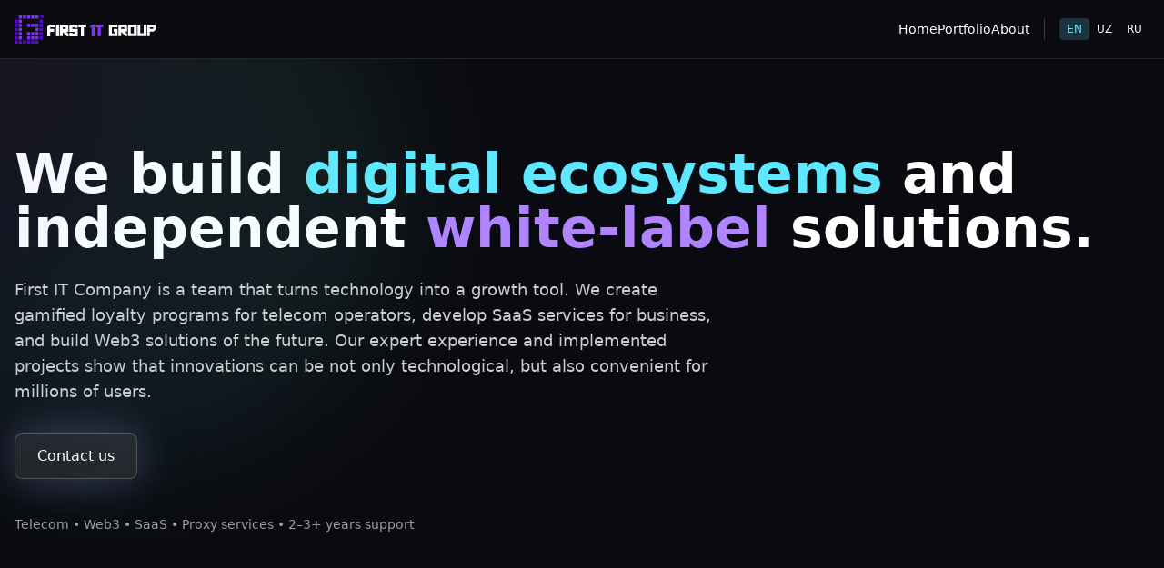

--- FILE ---
content_type: text/html; charset=utf-8
request_url: https://1it.uz/en
body_size: 4847
content:
<!DOCTYPE html><html lang="en"><head><meta charSet="utf-8"/><meta name="viewport" content="width=device-width, initial-scale=1"/><link rel="stylesheet" href="/_next/static/css/26d926df9db8175f.css" data-precedence="next"/><link rel="preload" as="script" fetchPriority="low" href="/_next/static/chunks/webpack-2fdab3f0cf9a3da7.js"/><script src="/_next/static/chunks/fd9d1056-e3489de6ce1f07f6.js" async=""></script><script src="/_next/static/chunks/23-1c23322464b7bc9f.js" async=""></script><script src="/_next/static/chunks/main-app-6de3c3100b91a0a9.js" async=""></script><script src="/_next/static/chunks/231-6bf0f22f3840354d.js" async=""></script><script src="/_next/static/chunks/app/%5Blocale%5D/page-c6b9aa63f44bdedb.js" async=""></script><script src="/_next/static/chunks/288-7acf07e77bf340da.js" async=""></script><script src="/_next/static/chunks/app/%5Blocale%5D/layout-24c347f9d7bdb8bb.js" async=""></script><title>First IT — digital ecosystems and white-label</title><meta name="description" content="First IT Company is a team that turns technology into a growth tool. We create gamified loyalty programs for telecom operators, develop SaaS services for business, and build Web3 solutions of the future. Our expert experience and implemented projects show that innovations can be not only technological, but also convenient for millions of users."/><meta property="og:title" content="First IT"/><meta property="og:description" content="First IT Company is a team that turns technology into a growth tool. We create gamified loyalty programs for telecom operators, develop SaaS services for business, and build Web3 solutions of the future. Our expert experience and implemented projects show that innovations can be not only technological, but also convenient for millions of users."/><meta property="og:image" content="https://your-vercel-domain.example/og-preview.jpg"/><meta name="twitter:card" content="summary_large_image"/><meta name="twitter:title" content="First IT"/><meta name="twitter:description" content="First IT Company is a team that turns technology into a growth tool. We create gamified loyalty programs for telecom operators, develop SaaS services for business, and build Web3 solutions of the future. Our expert experience and implemented projects show that innovations can be not only technological, but also convenient for millions of users."/><meta name="twitter:image" content="https://your-vercel-domain.example/og-preview.jpg"/><script src="/_next/static/chunks/polyfills-78c92fac7aa8fdd8.js" noModule=""></script></head><body><header class="sticky top-0 z-40 w-full backdrop-blur bg-base/80 border-b border-white/10"><div class="container mx-auto px-4 h-16 flex items-center justify-between"><a class="flex items-center" href="/en"><img alt="First IT Logo" loading="lazy" width="100" height="32" decoding="async" data-nimg="1" class="h-8 w-auto" style="color:transparent" src="/logo.svg"/></a><div class="hidden md:flex items-center gap-6"><nav class="flex gap-6"><a class="text-sm font-medium hover:text-neon-violet transition-colors" href="/en">Home</a><a class="text-sm font-medium hover:text-neon-violet transition-colors" href="/en/cases">Portfolio</a><a class="text-sm font-medium hover:text-neon-violet transition-colors" href="/en/about">About</a></nav><div class="flex items-center gap-2 ml-4 pl-4 border-l border-white/20"><a class="px-2 py-1 text-xs font-medium rounded transition-colors bg-neon-blue/20 text-neon-blue" href="/en">EN</a><a class="px-2 py-1 text-xs font-medium rounded transition-colors hover:bg-white/10" href="/uz">UZ</a><a class="px-2 py-1 text-xs font-medium rounded transition-colors hover:bg-white/10" href="/ru">RU</a></div></div><button class="md:hidden flex flex-col justify-center items-center w-10 h-10 space-y-1 bg-neon-blue/20 hover:bg-neon-blue/30 rounded-md border border-neon-blue/50" aria-label="Toggle menu"><span class="block w-6 h-0.5 bg-neon-blue transition-all duration-300 "></span><span class="block w-6 h-0.5 bg-neon-blue transition-all duration-300 "></span><span class="block w-6 h-0.5 bg-neon-blue transition-all duration-300 "></span></button></div></header><section class="relative overflow-hidden"><div class="absolute inset-0 bg-grid bg-[size:16px_16px] opacity-20 -z-10"></div><div class="absolute -top-40 -left-40 size-[600px] rounded-full blur-3xl bg-glow opacity-40"></div><div class="mx-auto max-w-7xl px-4 py-24"><h1 class="text-4xl md:text-6xl font-semibold leading-tight">We build <span class='text-neon-blue'>digital ecosystems</span> and<br />independent <span class='text-neon-violet'>white-label</span> solutions.</h1><p class="mt-6 text-lg text-white/80 max-w-3xl">First IT Company is a team that turns technology into a growth tool. We create gamified loyalty programs for telecom operators, develop SaaS services for business, and build Web3 solutions of the future. Our expert experience and implemented projects show that innovations can be not only technological, but also convenient for millions of users.</p><div class="mt-8"><button class="px-6 py-3 rounded-lg bg-white/10 hover:bg-white/15 border border-white/20 shadow-neon text-white transition-all duration-200 cursor-pointer hover:scale-105">Contact us</button></div><div class="mt-10 text-sm text-white/60">Telecom • Web3 • SaaS • Proxy services • 2–3+ years support</div></div></section><section class="mx-auto max-w-7xl px-4 py-16"><h2 class="text-2xl md:text-3xl font-semibold">Key Directions</h2><p class="mt-2 text-white/70">Telecom • Web3 • SaaS</p><div class="mt-8 grid gap-6"><div class="grid md:grid-cols-3 gap-6"><div class="relative rounded-xl p-6 border border-white/10 neon-border hover:shadow-neon transition-shadow"><div class="pointer-events-none absolute inset-0 glow"></div><div class="text-lg font-medium mb-3">Telecom</div><p class="text-white/70 text-sm leading-relaxed">We create and integrate digital solutions for telecom operators, including gamified loyalty programs, billing and subscription modules, and analytical dashboards for performance evaluation. Our experience is confirmed by successful implementations with the largest operators in Uzbekistan.</p></div><div class="relative rounded-xl p-6 border border-white/10 neon-border hover:shadow-neon transition-shadow"><div class="pointer-events-none absolute inset-0 glow"></div><div class="text-lg font-medium mb-3">Web3</div><p class="text-white/70 text-sm leading-relaxed">In the Web3 sphere, we offer user verification and fraud protection solutions in partnership with Reclaim, develop anti-fraud tools and on-chain and off-chain integrations. We use modern cryptography methods and Zero-Knowledge Proof (ZKP) protocols, which allows us to ensure security, privacy and trust in decentralized services and applications.</p></div><div class="relative rounded-xl p-6 border border-white/10 neon-border hover:shadow-neon transition-shadow"><div class="pointer-events-none absolute inset-0 glow"></div><div class="text-lg font-medium mb-3">SaaS</div><p class="text-white/70 text-sm leading-relaxed">We create white-label SaaS products, including Hotel.AI — a digital assistant for automating hotel processes, and Taskoria — a CPI/CPA task platform localized for the Central Asian market. Our solutions are easily integrated and scaled to meet partner needs.</p></div></div></div></section><section class="mx-auto max-w-7xl px-4 py-16"><h2 class="text-2xl md:text-3xl font-semibold">Cases</h2><p class="mt-2 text-white/70">Proven effectiveness on live products</p><div class="mt-8 grid gap-6"><div class="grid md:grid-cols-3 gap-6"><div class="relative rounded-xl p-6 border border-white/10 neon-border hover:shadow-neon transition-shadow"><div class="pointer-events-none absolute inset-0 glow"></div><div class="flex items-center justify-between"><div class="text-lg font-medium">Al Chiroq</div><a class="text-neon-blue" href="/en/cases/al-chiroq">Open →</a></div></div><div class="relative rounded-xl p-6 border border-white/10 neon-border hover:shadow-neon transition-shadow"><div class="pointer-events-none absolute inset-0 glow"></div><div class="flex items-center justify-between"><div class="text-lg font-medium">Oltin Baliq</div><a class="text-neon-blue" href="/en/cases/oltin-baliq">Open →</a></div></div><div class="relative rounded-xl p-6 border border-white/10 neon-border hover:shadow-neon transition-shadow"><div class="pointer-events-none absolute inset-0 glow"></div><div class="flex items-center justify-between"><div class="text-lg font-medium">Foyda+</div><a class="text-neon-blue" href="/en/cases/foyda-plus">Open →</a></div></div></div></div></section><footer class="mt-20 border-t border-white/10"><div class="mx-auto max-w-7xl px-4 py-12"><div class="grid md:grid-cols-4 gap-8 mb-8"><div class="md:col-span-2"><a class="flex items-center mb-4" href="/en"><img alt="First IT Logo" loading="lazy" width="100" height="32" decoding="async" data-nimg="1" class="h-8 w-auto" style="color:transparent" src="/logo.svg"/></a><p class="text-white/70 mb-4 text-sm leading-relaxed">First IT Company is a team that turns technology into a growth tool. We create gamified loyalty programs for telecom operators, develop SaaS services for business, and build Web3 solutions of the future.</p><div class="text-sm text-white/60">© 2025 First IT Company</div></div><div><h3 class="font-medium mb-4 text-white">Portfolio</h3><ul class="space-y-2 text-sm"><li><a class="text-white/70 hover:text-neon-blue transition-colors" href="/en/cases">All cases</a></li><li><a class="text-white/70 hover:text-neon-blue transition-colors" href="/en/cases/al-chiroq">Al Chiroq</a></li><li><a class="text-white/70 hover:text-neon-blue transition-colors" href="/en/cases/oltin-baliq">Oltin Baliq</a></li><li><a class="text-white/70 hover:text-neon-blue transition-colors" href="/en/cases/foyda-plus">Foyda+</a></li></ul></div><div><h3 class="font-medium mb-4 text-white">Company</h3><ul class="space-y-2 text-sm mb-6"><li><a class="text-white/70 hover:text-neon-blue transition-colors" href="/en/about">About company</a></li></ul><div><h4 class="font-medium mb-2 text-white text-sm">Partners</h4><ul class="space-y-1"><li><a class="text-white/70 hover:text-neon-blue transition-colors text-sm" target="_blank" rel="noopener noreferrer" href="https://reclaimprotocol.org">ReClaim</a></li></ul></div></div></div><div class="pt-8 border-t border-white/10"><div class="grid md:grid-cols-2 gap-4"><div><h4 class="font-medium mb-2 text-white text-sm">Contacts</h4><ul class="text-white/70 space-y-1 text-sm"><li><a href="mailto:info@1it.onl" class="hover:text-neon-blue transition-colors">info@1it.onl</a></li><li><a href="tel:+998712051212" class="hover:text-neon-blue transition-colors">+998712051212</a></li><li>Tashkent, Uzbekistan</li></ul></div><div class="md:text-right"><p class="text-white/50 text-xs">Turning technology into a growth tool</p></div></div></div></div></footer><script src="/_next/static/chunks/webpack-2fdab3f0cf9a3da7.js" async=""></script><script>(self.__next_f=self.__next_f||[]).push([0]);self.__next_f.push([2,null])</script><script>self.__next_f.push([1,"1:HL[\"/_next/static/css/26d926df9db8175f.css\",\"style\"]\n"])</script><script>self.__next_f.push([1,"2:I[5751,[],\"\"]\n4:I[6513,[],\"ClientPageRoot\"]\n5:I[8098,[\"231\",\"static/chunks/231-6bf0f22f3840354d.js\",\"61\",\"static/chunks/app/%5Blocale%5D/page-c6b9aa63f44bdedb.js\"],\"default\"]\n7:I[9275,[],\"\"]\n8:I[1343,[],\"\"]\na:I[6130,[],\"\"]\nb:[]\n"])</script><script>self.__next_f.push([1,"0:[null,[\"$\",\"$L2\",null,{\"buildId\":\"nZJZXEN5lcamQYNNpJFsJ\",\"assetPrefix\":\"\",\"initialCanonicalUrl\":\"/en\",\"initialTree\":[\"\",{\"children\":[[\"locale\",\"en\",\"d\"],{\"children\":[\"__PAGE__?{\\\"locale\\\":\\\"en\\\"}\",{}]}]},\"$undefined\",\"$undefined\",true],\"initialSeedData\":[\"\",{\"children\":[[\"locale\",\"en\",\"d\"],{\"children\":[\"__PAGE__\",{},[[\"$L3\",[\"$\",\"$L4\",null,{\"props\":{\"params\":{\"locale\":\"en\"},\"searchParams\":{\"locale\":\"en\"}},\"Component\":\"$5\"}]],null],null]},[\"$L6\",null],null]},[[\"$\",\"$L7\",null,{\"parallelRouterKey\":\"children\",\"segmentPath\":[\"children\"],\"error\":\"$undefined\",\"errorStyles\":\"$undefined\",\"errorScripts\":\"$undefined\",\"template\":[\"$\",\"$L8\",null,{}],\"templateStyles\":\"$undefined\",\"templateScripts\":\"$undefined\",\"notFound\":[[\"$\",\"title\",null,{\"children\":\"404: This page could not be found.\"}],[\"$\",\"div\",null,{\"style\":{\"fontFamily\":\"system-ui,\\\"Segoe UI\\\",Roboto,Helvetica,Arial,sans-serif,\\\"Apple Color Emoji\\\",\\\"Segoe UI Emoji\\\"\",\"height\":\"100vh\",\"textAlign\":\"center\",\"display\":\"flex\",\"flexDirection\":\"column\",\"alignItems\":\"center\",\"justifyContent\":\"center\"},\"children\":[\"$\",\"div\",null,{\"children\":[[\"$\",\"style\",null,{\"dangerouslySetInnerHTML\":{\"__html\":\"body{color:#000;background:#fff;margin:0}.next-error-h1{border-right:1px solid rgba(0,0,0,.3)}@media (prefers-color-scheme:dark){body{color:#fff;background:#000}.next-error-h1{border-right:1px solid rgba(255,255,255,.3)}}\"}}],[\"$\",\"h1\",null,{\"className\":\"next-error-h1\",\"style\":{\"display\":\"inline-block\",\"margin\":\"0 20px 0 0\",\"padding\":\"0 23px 0 0\",\"fontSize\":24,\"fontWeight\":500,\"verticalAlign\":\"top\",\"lineHeight\":\"49px\"},\"children\":\"404\"}],[\"$\",\"div\",null,{\"style\":{\"display\":\"inline-block\"},\"children\":[\"$\",\"h2\",null,{\"style\":{\"fontSize\":14,\"fontWeight\":400,\"lineHeight\":\"49px\",\"margin\":0},\"children\":\"This page could not be found.\"}]}]]}]}]],\"notFoundStyles\":[],\"styles\":[[\"$\",\"link\",\"0\",{\"rel\":\"stylesheet\",\"href\":\"/_next/static/css/26d926df9db8175f.css\",\"precedence\":\"next\",\"crossOrigin\":\"$undefined\"}]]}],null],null],\"couldBeIntercepted\":false,\"initialHead\":[null,\"$L9\"],\"globalErrorComponent\":\"$a\",\"missingSlots\":\"$Wb\"}]]\n"])</script><script>self.__next_f.push([1,"c:I[7795,[\"231\",\"static/chunks/231-6bf0f22f3840354d.js\",\"288\",\"static/chunks/288-7acf07e77bf340da.js\",\"203\",\"static/chunks/app/%5Blocale%5D/layout-24c347f9d7bdb8bb.js\"],\"I18nProvider\"]\nd:I[552,[\"231\",\"static/chunks/231-6bf0f22f3840354d.js\",\"288\",\"static/chunks/288-7acf07e77bf340da.js\",\"203\",\"static/chunks/app/%5Blocale%5D/layout-24c347f9d7bdb8bb.js\"],\"default\"]\nf:I[5078,[\"231\",\"static/chunks/231-6bf0f22f3840354d.js\",\"288\",\"static/chunks/288-7acf07e77bf340da.js\",\"203\",\"static/chunks/app/%5Blocale%5D/layout-24c347f9d7bdb8bb.js\"],\"default\"]\ne:[\"locale\",\"en\",\"d\"]\n"])</script><script>self.__next_f.push([1,"6:[\"$\",\"html\",null,{\"lang\":\"en\",\"children\":[\"$\",\"body\",null,{\"children\":[\"$\",\"$Lc\",null,{\"locale\":\"en\",\"messages\":{\"nav\":{\"home\":\"Home\",\"products\":\"Products\",\"cases\":\"Portfolio\",\"about\":\"About\"},\"hero\":{\"title\":\"We build \u003cspan class='text-neon-blue'\u003edigital ecosystems\u003c/span\u003e and\u003cbr /\u003eindependent \u003cspan class='text-neon-violet'\u003ewhite-label\u003c/span\u003e solutions.\",\"subtitle\":\"Telecom • Web3 • SaaS • Proxy services • 2–3+ years support\"},\"cta\":{\"button\":\"Contact us\",\"modal\":{\"title\":\"Contact us\",\"close\":\"Close\",\"name\":\"Name\",\"phone\":\"Phone\",\"email\":\"E-Mail\",\"comment\":\"Comment\",\"submit\":\"Submit\",\"required\":\"*\",\"placeholders\":{\"name\":\"Your name\",\"phone\":\"+998 XX XXX XX XX\",\"email\":\"your@email.com\",\"comment\":\"Tell us about your project...\"},\"success\":\"Form submitted!\",\"requiredFieldNote\":\"* - required field\"}},\"footer\":{\"description\":\"First IT Company is a team that turns technology into a growth tool. We create gamified loyalty programs for telecom operators, develop SaaS services for business, and build Web3 solutions of the future.\",\"copyright\":\"© 2025 First IT Company\",\"products\":\"Products\",\"allProducts\":\"All products\",\"portfolio\":\"Portfolio\",\"allCases\":\"All cases\",\"company\":\"Company\",\"aboutCompany\":\"About company\",\"partners\":\"Partners\",\"contacts\":\"Contacts\",\"slogan\":\"Turning technology into a growth tool\"},\"company\":{\"name\":\"First IT\",\"slogan\":\"We build digital ecosystems.\",\"tagline\":\"First IT Company is a team that turns technology into a growth tool. We create gamified loyalty programs for telecom operators, develop SaaS services for business, and build Web3 solutions of the future. Our expert experience and implemented projects show that innovations can be not only technological, but also convenient for millions of users.\",\"values\":[\"Innovation and implementation speed\",\"Flexibility and scalability\",\"White-label and stand-alone solutions\",\"Support for 2–3+ years\"],\"contacts\":{\"email\":\"info@1it.onl\",\"phone\":\"+998712051212\",\"address\":\"Tashkent, Uzbekistan\"},\"cta\":{\"title\":\"Let's discuss your project?\",\"subtitle\":\"Leave a request — we'll offer a pilot in 2 weeks and an implementation roadmap.\",\"button\":\"Contact us\"}},\"meta\":{\"title\":\"digital ecosystems and white-label\",\"developmentBanner\":\"Website is under development\"},\"home\":{\"keyDirections\":{\"title\":\"Key Directions\",\"subtitle\":\"Telecom • Web3 • SaaS\",\"telecom\":{\"title\":\"Telecom\",\"description\":\"We create and integrate digital solutions for telecom operators, including gamified loyalty programs, billing and subscription modules, and analytical dashboards for performance evaluation. Our experience is confirmed by successful implementations with the largest operators in Uzbekistan.\"},\"web3\":{\"title\":\"Web3\",\"description\":\"In the Web3 sphere, we offer user verification and fraud protection solutions in partnership with Reclaim, develop anti-fraud tools and on-chain and off-chain integrations. We use modern cryptography methods and Zero-Knowledge Proof (ZKP) protocols, which allows us to ensure security, privacy and trust in decentralized services and applications.\"},\"saas\":{\"title\":\"SaaS\",\"description\":\"We create white-label SaaS products, including Hotel.AI — a digital assistant for automating hotel processes, and Taskoria — a CPI/CPA task platform localized for the Central Asian market. Our solutions are easily integrated and scaled to meet partner needs.\"}},\"products\":{\"title\":\"Products and Services\",\"more\":\"Learn more →\"},\"cases\":{\"title\":\"Cases\",\"subtitle\":\"Proven effectiveness on live products\",\"open\":\"Open →\"}}},\"children\":[[\"$\",\"$Ld\",null,{}],[\"$\",\"$L7\",null,{\"parallelRouterKey\":\"children\",\"segmentPath\":[\"children\",\"$e\",\"children\"],\"error\":\"$undefined\",\"errorStyles\":\"$undefined\",\"errorScripts\":\"$undefined\",\"template\":[\"$\",\"$L8\",null,{}],\"templateStyles\":\"$undefined\",\"templateScripts\":\"$undefined\",\"notFound\":\"$undefined\",\"notFoundStyles\":\"$undefined\",\"styles\":null}],[\"$\",\"$Lf\",null,{}]]}]}]}]\n"])</script><script>self.__next_f.push([1,"9:[[\"$\",\"meta\",\"0\",{\"name\":\"viewport\",\"content\":\"width=device-width, initial-scale=1\"}],[\"$\",\"meta\",\"1\",{\"charSet\":\"utf-8\"}],[\"$\",\"title\",\"2\",{\"children\":\"First IT — digital ecosystems and white-label\"}],[\"$\",\"meta\",\"3\",{\"name\":\"description\",\"content\":\"First IT Company is a team that turns technology into a growth tool. We create gamified loyalty programs for telecom operators, develop SaaS services for business, and build Web3 solutions of the future. Our expert experience and implemented projects show that innovations can be not only technological, but also convenient for millions of users.\"}],[\"$\",\"meta\",\"4\",{\"property\":\"og:title\",\"content\":\"First IT\"}],[\"$\",\"meta\",\"5\",{\"property\":\"og:description\",\"content\":\"First IT Company is a team that turns technology into a growth tool. We create gamified loyalty programs for telecom operators, develop SaaS services for business, and build Web3 solutions of the future. Our expert experience and implemented projects show that innovations can be not only technological, but also convenient for millions of users.\"}],[\"$\",\"meta\",\"6\",{\"property\":\"og:image\",\"content\":\"https://your-vercel-domain.example/og-preview.jpg\"}],[\"$\",\"meta\",\"7\",{\"name\":\"twitter:card\",\"content\":\"summary_large_image\"}],[\"$\",\"meta\",\"8\",{\"name\":\"twitter:title\",\"content\":\"First IT\"}],[\"$\",\"meta\",\"9\",{\"name\":\"twitter:description\",\"content\":\"First IT Company is a team that turns technology into a growth tool. We create gamified loyalty programs for telecom operators, develop SaaS services for business, and build Web3 solutions of the future. Our expert experience and implemented projects show that innovations can be not only technological, but also convenient for millions of users.\"}],[\"$\",\"meta\",\"10\",{\"name\":\"twitter:image\",\"content\":\"https://your-vercel-domain.example/og-preview.jpg\"}]]\n3:null\n"])</script></body></html>

--- FILE ---
content_type: application/javascript; charset=UTF-8
request_url: https://1it.uz/_next/static/chunks/app/%5Blocale%5D/page-c6b9aa63f44bdedb.js
body_size: 2379
content:
(self.webpackChunk_N_E=self.webpackChunk_N_E||[]).push([[61],{7715:function(e,t,n){var o={"./en.json":[759,759],"./ru.json":[1707,707],"./uz.json":[4459,459]};function s(e){if(!n.o(o,e))return Promise.resolve().then(function(){var t=Error("Cannot find module '"+e+"'");throw t.code="MODULE_NOT_FOUND",t});var t=o[e],s=t[0];return n.e(t[1]).then(function(){return n.t(s,19)})}s.keys=function(){return Object.keys(o)},s.id=7715,e.exports=s},2139:function(e,t,n){Promise.resolve().then(n.bind(n,8098))},8098:function(e,t,n){"use strict";n.r(t),n.d(t,{default:function(){return m}});var o=n(7437);function s(e){let{children:t}=e;return(0,o.jsxs)("div",{className:"relative rounded-xl p-6 border border-white/10 neon-border hover:shadow-neon transition-shadow",children:[(0,o.jsx)("div",{className:"pointer-events-none absolute inset-0 glow"}),t]})}var i=n(7795),r=n(2265);function l(){let[e,t]=(0,r.useState)(!1),n=(0,i.T_)();return(0,r.useEffect)(()=>{let n=e=>{"Escape"===e.key&&t(!1)};return e&&(document.addEventListener("keydown",n),document.body.style.overflow="hidden"),()=>{document.removeEventListener("keydown",n),document.body.style.overflow="unset"}},[e]),(0,o.jsxs)(o.Fragment,{children:[(0,o.jsx)("button",{onClick:()=>t(!0),className:"px-6 py-3 rounded-lg bg-white/10 hover:bg-white/15 border border-white/20 shadow-neon text-white transition-all duration-200 cursor-pointer hover:scale-105",children:n("cta.button")}),e&&(0,o.jsx)("div",{className:"fixed inset-0 z-[9999] flex items-center justify-center bg-black/80 backdrop-blur-sm",onClick:()=>t(!1),children:(0,o.jsxs)("div",{className:"bg-base rounded-xl p-8 w-full max-w-md mx-4 relative border border-white/20 shadow-2xl animate-in fade-in zoom-in-95 duration-200",onClick:e=>e.stopPropagation(),children:[(0,o.jsx)("button",{className:"absolute top-4 right-4 text-white/60 hover:text-white text-2xl leading-none w-8 h-8 flex items-center justify-center rounded-full hover:bg-white/10 transition-colors",onClick:()=>t(!1),"aria-label":n("cta.modal.close"),children:"\xd7"}),(0,o.jsx)("h2",{className:"text-xl font-semibold text-white mb-6 pr-8",children:n("cta.modal.title")}),(0,o.jsxs)("form",{onSubmit:async e=>{e.preventDefault();let o=new FormData(e.currentTarget),s={name:o.get("name"),phone:o.get("phone"),email:o.get("email"),comment:o.get("comment"),timestamp:new Date().toISOString()};try{if((await fetch("/api/save-form",{method:"POST",headers:{"Content-Type":"application/json"},body:JSON.stringify(s)})).ok)console.log("Form data saved:",s),t(!1),alert(n("cta.modal.success"));else throw Error("Failed to save form data")}catch(e){console.error("Error saving form data:",e),console.log("Form data (not saved):",s),t(!1),alert(n("cta.modal.success"))}},className:"space-y-4",children:[(0,o.jsxs)("div",{children:[(0,o.jsxs)("label",{className:"block mb-2 font-medium text-sm text-white",children:[n("cta.modal.name")," ",(0,o.jsx)("span",{className:"text-neon-violet",children:n("cta.modal.required")})]}),(0,o.jsx)("input",{name:"name",required:!0,placeholder:n("cta.modal.placeholders.name"),className:"w-full px-3 py-2 rounded-md bg-white/10 border border-white/20 focus:outline-none focus:ring-2 focus:ring-neon-violet focus:border-transparent text-white placeholder:text-white/50"})]}),(0,o.jsxs)("div",{children:[(0,o.jsxs)("label",{className:"block mb-2 font-medium text-sm text-white",children:[n("cta.modal.phone")," ",(0,o.jsx)("span",{className:"text-neon-violet",children:n("cta.modal.required")})]}),(0,o.jsx)("input",{name:"phone",type:"tel",required:!0,placeholder:n("cta.modal.placeholders.phone"),className:"w-full px-3 py-2 rounded-md bg-white/10 border border-white/20 focus:outline-none focus:ring-2 focus:ring-neon-violet focus:border-transparent text-white placeholder:text-white/50"})]}),(0,o.jsxs)("div",{children:[(0,o.jsx)("label",{className:"block mb-2 font-medium text-sm text-white",children:n("cta.modal.email")}),(0,o.jsx)("input",{name:"email",type:"email",placeholder:n("cta.modal.placeholders.email"),className:"w-full px-3 py-2 rounded-md bg-white/10 border border-white/20 focus:outline-none focus:ring-2 focus:ring-neon-violet focus:border-transparent text-white placeholder:text-white/50"})]}),(0,o.jsxs)("div",{children:[(0,o.jsx)("label",{className:"block mb-2 font-medium text-sm text-white",children:n("cta.modal.comment")}),(0,o.jsx)("textarea",{name:"comment",placeholder:n("cta.modal.placeholders.comment"),className:"w-full px-3 py-2 rounded-md bg-white/10 border border-white/20 focus:outline-none focus:ring-2 focus:ring-neon-violet focus:border-transparent text-white placeholder:text-white/50 resize-none",rows:3})]}),(0,o.jsx)("p",{className:"text-white/60 text-sm mt-4",children:n("cta.modal.requiredFieldNote")}),(0,o.jsx)("button",{type:"submit",className:"w-full mt-6 py-3 rounded-md bg-gradient-to-r from-neon-violet to-neon-blue hover:from-neon-blue hover:to-neon-violet text-white font-semibold shadow-lg hover:shadow-neon transition-all duration-300",children:n("cta.modal.submit")})]})]})})]})}function a(){let e=(0,i.T_)();return(0,o.jsxs)("section",{className:"relative overflow-hidden",children:[(0,o.jsx)("div",{className:"absolute inset-0 bg-grid bg-[size:16px_16px] opacity-20 -z-10"}),(0,o.jsx)("div",{className:"absolute -top-40 -left-40 size-[600px] rounded-full blur-3xl bg-glow opacity-40"}),(0,o.jsxs)("div",{className:"mx-auto max-w-7xl px-4 py-24",children:[(0,o.jsx)("h1",{className:"text-4xl md:text-6xl font-semibold leading-tight",dangerouslySetInnerHTML:{__html:e("hero.title")}}),(0,o.jsx)("p",{className:"mt-6 text-lg text-white/80 max-w-3xl",children:e("company.tagline")}),(0,o.jsx)("div",{className:"mt-8",children:(0,o.jsx)(l,{})}),(0,o.jsx)("div",{className:"mt-10 text-sm text-white/60",children:e("hero.subtitle")})]})]})}function c(e){let{title:t,subtitle:n,children:s}=e;return(0,o.jsxs)("section",{className:"mx-auto max-w-7xl px-4 py-16",children:[(0,o.jsx)("h2",{className:"text-2xl md:text-3xl font-semibold",children:t}),n&&(0,o.jsx)("p",{className:"mt-2 text-white/70",children:n}),(0,o.jsx)("div",{className:"mt-8 grid gap-6",children:s})]})}var d=n(7138);function m(){let e=(0,i.T_)(),t=(0,i.bU)();return(0,o.jsxs)(o.Fragment,{children:[(0,o.jsx)(a,{}),(0,o.jsx)(c,{title:e("home.keyDirections.title"),subtitle:e("home.keyDirections.subtitle"),children:(0,o.jsx)("div",{className:"grid md:grid-cols-3 gap-6",children:[{title:e("home.keyDirections.telecom.title"),description:e("home.keyDirections.telecom.description")},{title:e("home.keyDirections.web3.title"),description:e("home.keyDirections.web3.description")},{title:e("home.keyDirections.saas.title"),description:e("home.keyDirections.saas.description")}].map(e=>(0,o.jsxs)(s,{children:[(0,o.jsx)("div",{className:"text-lg font-medium mb-3",children:e.title}),(0,o.jsx)("p",{className:"text-white/70 text-sm leading-relaxed",children:e.description})]},e.title))})}),(0,o.jsx)(c,{title:e("home.cases.title"),subtitle:e("home.cases.subtitle"),children:(0,o.jsx)("div",{className:"grid md:grid-cols-3 gap-6",children:[{n:"Al Chiroq",h:"/".concat(t,"/cases/al-chiroq")},{n:"Oltin Baliq",h:"/".concat(t,"/cases/oltin-baliq")},{n:"Foyda+",h:"/".concat(t,"/cases/foyda-plus")}].map(t=>(0,o.jsx)(s,{children:(0,o.jsxs)("div",{className:"flex items-center justify-between",children:[(0,o.jsx)("div",{className:"text-lg font-medium",children:t.n}),(0,o.jsx)(d.default,{href:t.h,className:"text-neon-blue",children:e("home.cases.open")})]})},t.n))})})]})}},7795:function(e,t,n){"use strict";n.d(t,{I18nProvider:function(){return r},bU:function(){return c},T_:function(){return a}});var o=n(7437),s=n(2265);let i=(0,s.createContext)(null);function r(e){let{locale:t,messages:n,children:s}=e;return(0,o.jsx)(i.Provider,{value:{locale:t,messages:n,t:function(e){let t=e.split("."),o=n;for(let n of t){if(!o||"object"!=typeof o||!(n in o))return e;o=o[n]}return"string"==typeof o?o:e}},children:s})}function l(){let e=(0,s.useContext)(i);if(!e)throw Error("useI18n must be used within an I18nProvider");return e}function a(){let{t:e}=l();return e}function c(){let{locale:e}=l();return e}},7138:function(e,t,n){"use strict";n.d(t,{default:function(){return s.a}});var o=n(231),s=n.n(o)}},function(e){e.O(0,[231,971,23,744],function(){return e(e.s=2139)}),_N_E=e.O()}]);

--- FILE ---
content_type: text/x-component
request_url: https://1it.uz/ru?_rsc=1ce6z
body_size: 3336
content:
2:I[6513,[],"ClientPageRoot"]
3:I[8098,["231","static/chunks/231-6bf0f22f3840354d.js","61","static/chunks/app/%5Blocale%5D/page-c6b9aa63f44bdedb.js"],"default"]
5:I[9275,[],""]
6:I[1343,[],""]
0:["nZJZXEN5lcamQYNNpJFsJ",[[["",{"children":[["locale","ru","d"],{"children":["__PAGE__?{\"locale\":\"ru\"}",{}]}]},"$undefined","$undefined",true],["",{"children":[["locale","ru","d"],{"children":["__PAGE__",{},[["$L1",["$","$L2",null,{"props":{"params":{"locale":"ru"},"searchParams":{"locale":"ru"}},"Component":"$3"}]],null],null]},["$L4",null],null]},[["$","$L5",null,{"parallelRouterKey":"children","segmentPath":["children"],"error":"$undefined","errorStyles":"$undefined","errorScripts":"$undefined","template":["$","$L6",null,{}],"templateStyles":"$undefined","templateScripts":"$undefined","notFound":[["$","title",null,{"children":"404: This page could not be found."}],["$","div",null,{"style":{"fontFamily":"system-ui,\"Segoe UI\",Roboto,Helvetica,Arial,sans-serif,\"Apple Color Emoji\",\"Segoe UI Emoji\"","height":"100vh","textAlign":"center","display":"flex","flexDirection":"column","alignItems":"center","justifyContent":"center"},"children":["$","div",null,{"children":[["$","style",null,{"dangerouslySetInnerHTML":{"__html":"body{color:#000;background:#fff;margin:0}.next-error-h1{border-right:1px solid rgba(0,0,0,.3)}@media (prefers-color-scheme:dark){body{color:#fff;background:#000}.next-error-h1{border-right:1px solid rgba(255,255,255,.3)}}"}}],["$","h1",null,{"className":"next-error-h1","style":{"display":"inline-block","margin":"0 20px 0 0","padding":"0 23px 0 0","fontSize":24,"fontWeight":500,"verticalAlign":"top","lineHeight":"49px"},"children":"404"}],["$","div",null,{"style":{"display":"inline-block"},"children":["$","h2",null,{"style":{"fontSize":14,"fontWeight":400,"lineHeight":"49px","margin":0},"children":"This page could not be found."}]}]]}]}]],"notFoundStyles":[],"styles":[["$","link","0",{"rel":"stylesheet","href":"/_next/static/css/26d926df9db8175f.css","precedence":"next","crossOrigin":"$undefined"}]]}],null],null],[null,[null,"$L7"]]]]]
8:I[7795,["231","static/chunks/231-6bf0f22f3840354d.js","288","static/chunks/288-7acf07e77bf340da.js","203","static/chunks/app/%5Blocale%5D/layout-24c347f9d7bdb8bb.js"],"I18nProvider"]
9:I[552,["231","static/chunks/231-6bf0f22f3840354d.js","288","static/chunks/288-7acf07e77bf340da.js","203","static/chunks/app/%5Blocale%5D/layout-24c347f9d7bdb8bb.js"],"default"]
b:I[5078,["231","static/chunks/231-6bf0f22f3840354d.js","288","static/chunks/288-7acf07e77bf340da.js","203","static/chunks/app/%5Blocale%5D/layout-24c347f9d7bdb8bb.js"],"default"]
a:["locale","ru","d"]
4:["$","html",null,{"lang":"ru","children":["$","body",null,{"children":["$","$L8",null,{"locale":"ru","messages":{"nav":{"home":"Ð“Ð»Ð°Ð²Ð½Ð°Ñ","products":"ÐŸÑ€Ð¾Ð´ÑƒÐºÑ‚Ñ‹","cases":"ÐŸÐ¾Ñ€Ñ‚Ñ„Ð¾Ð»Ð¸Ð¾","about":"Ðž ÐºÐ¾Ð¼Ð¿Ð°Ð½Ð¸Ð¸"},"hero":{"title":"ÐœÑ‹ ÑÐ¾Ð·Ð´Ð°Ñ‘Ð¼ <span class='text-neon-blue'>Ñ†Ð¸Ñ„Ñ€Ð¾Ð²Ñ‹Ðµ ÑÐºÐ¾ÑÐ¸ÑÑ‚ÐµÐ¼Ñ‹</span> Ð¸<br />Ð½ÐµÐ·Ð°Ð²Ð¸ÑÐ¸Ð¼Ñ‹Ðµ <span class='text-neon-violet'>white-label</span> Ñ€ÐµÑˆÐµÐ½Ð¸Ñ.","subtitle":"Ð¢ÐµÐ»ÐµÐºÐ¾Ð¼ â€¢ Web3 â€¢ SaaS â€¢ ÐŸÑ€Ð¾ÐºÑÐ¸-ÑÐµÑ€Ð²Ð¸ÑÑ‹ â€¢ ÐŸÐ¾Ð´Ð´ÐµÑ€Ð¶ÐºÐ° 2â€“3+ Ð»ÐµÑ‚"},"cta":{"button":"Ð¡Ð²ÑÐ·Ð°Ñ‚ÑŒÑÑ","modal":{"title":"Ð¡Ð²ÑÐ·Ð°Ñ‚ÑŒÑÑ Ñ Ð½Ð°Ð¼Ð¸","close":"Ð—Ð°ÐºÑ€Ñ‹Ñ‚ÑŒ","name":"Ð˜Ð¼Ñ","phone":"ÐÐ¾Ð¼ÐµÑ€","email":"E-Mail","comment":"ÐšÐ¾Ð¼Ð¼ÐµÐ½Ñ‚Ð°Ñ€Ð¸Ð¹","submit":"ÐžÑ‚Ð¿Ñ€Ð°Ð²Ð¸Ñ‚ÑŒ","required":"*","placeholders":{"name":"Ð’Ð°ÑˆÐµ Ð¸Ð¼Ñ","phone":"+998 XX XXX XX XX","email":"your@email.com","comment":"Ð Ð°ÑÑÐºÐ°Ð¶Ð¸Ñ‚Ðµ Ð¾ Ð²Ð°ÑˆÐµÐ¼ Ð¿Ñ€Ð¾ÐµÐºÑ‚Ðµ..."},"success":"Ð¤Ð¾Ñ€Ð¼Ð° Ð¾Ñ‚Ð¿Ñ€Ð°Ð²Ð»ÐµÐ½Ð°!","requiredFieldNote":"* - Ð¿Ð¾Ð»Ðµ Ð¾Ð±ÑÐ·Ð°Ñ‚ÐµÐ»ÑŒÐ½Ð¾ Ð´Ð»Ñ Ð·Ð°Ð¿Ð¾Ð»Ð½ÐµÐ½Ð¸Ñ"}},"footer":{"description":"First IT Company â€” ÑÑ‚Ð¾ ÐºÐ¾Ð¼Ð°Ð½Ð´Ð°, ÐºÐ¾Ñ‚Ð¾Ñ€Ð°Ñ Ð¿Ñ€ÐµÐ²Ñ€Ð°Ñ‰Ð°ÐµÑ‚ Ñ‚ÐµÑ…Ð½Ð¾Ð»Ð¾Ð³Ð¸Ð¸ Ð² Ð¸Ð½ÑÑ‚Ñ€ÑƒÐ¼ÐµÐ½Ñ‚ Ñ€Ð¾ÑÑ‚Ð°. ÐœÑ‹ ÑÐ¾Ð·Ð´Ð°Ñ‘Ð¼ Ð³ÐµÐ¹Ð¼Ð¸Ñ„Ð¸Ñ†Ð¸Ñ€Ð¾Ð²Ð°Ð½Ð½Ñ‹Ðµ Ð¿Ñ€Ð¾Ð³Ñ€Ð°Ð¼Ð¼Ñ‹ Ð»Ð¾ÑÐ»ÑŒÐ½Ð¾ÑÑ‚Ð¸ Ð´Ð»Ñ Ñ‚ÐµÐ»ÐµÐºÐ¾Ð¼-Ð¾Ð¿ÐµÑ€Ð°Ñ‚Ð¾Ñ€Ð¾Ð², Ñ€Ð°Ð·Ñ€Ð°Ð±Ð°Ñ‚Ñ‹Ð²Ð°ÐµÐ¼ SaaS-ÑÐµÑ€Ð²Ð¸ÑÑ‹ Ð´Ð»Ñ Ð±Ð¸Ð·Ð½ÐµÑÐ° Ð¸ ÑÑ‚Ñ€Ð¾Ð¸Ð¼ Web3-Ñ€ÐµÑˆÐµÐ½Ð¸Ñ Ð±ÑƒÐ´ÑƒÑ‰ÐµÐ³Ð¾.","copyright":"Â© 2025 First IT Company","products":"ÐŸÑ€Ð¾Ð´ÑƒÐºÑ‚Ñ‹","allProducts":"Ð’ÑÐµ Ð¿Ñ€Ð¾Ð´ÑƒÐºÑ‚Ñ‹","portfolio":"ÐŸÐ¾Ñ€Ñ‚Ñ„Ð¾Ð»Ð¸Ð¾","allCases":"Ð’ÑÐµ ÐºÐµÐ¹ÑÑ‹","company":"ÐšÐ¾Ð¼Ð¿Ð°Ð½Ð¸Ñ","aboutCompany":"Ðž ÐºÐ¾Ð¼Ð¿Ð°Ð½Ð¸Ð¸","partners":"ÐŸÐ°Ñ€Ñ‚Ð½Ñ‘Ñ€Ñ‹","contacts":"ÐšÐ¾Ð½Ñ‚Ð°ÐºÑ‚Ñ‹","slogan":"ÐŸÑ€ÐµÐ²Ñ€Ð°Ñ‰Ð°ÐµÐ¼ Ñ‚ÐµÑ…Ð½Ð¾Ð»Ð¾Ð³Ð¸Ð¸ Ð² Ð¸Ð½ÑÑ‚Ñ€ÑƒÐ¼ÐµÐ½Ñ‚ Ñ€Ð¾ÑÑ‚Ð°"},"company":{"name":"First IT","slogan":"We build digital ecosystems.","tagline":"First IT Company â€” ÑÑ‚Ð¾ ÐºÐ¾Ð¼Ð°Ð½Ð´Ð°, ÐºÐ¾Ñ‚Ð¾Ñ€Ð°Ñ Ð¿Ñ€ÐµÐ²Ñ€Ð°Ñ‰Ð°ÐµÑ‚ Ñ‚ÐµÑ…Ð½Ð¾Ð»Ð¾Ð³Ð¸Ð¸ Ð² Ð¸Ð½ÑÑ‚Ñ€ÑƒÐ¼ÐµÐ½Ñ‚ Ñ€Ð¾ÑÑ‚Ð°. ÐœÑ‹ ÑÐ¾Ð·Ð´Ð°Ñ‘Ð¼ Ð³ÐµÐ¹Ð¼Ð¸Ñ„Ð¸Ñ†Ð¸Ñ€Ð¾Ð²Ð°Ð½Ð½Ñ‹Ðµ Ð¿Ñ€Ð¾Ð³Ñ€Ð°Ð¼Ð¼Ñ‹ Ð»Ð¾ÑÐ»ÑŒÐ½Ð¾ÑÑ‚Ð¸ Ð´Ð»Ñ Ñ‚ÐµÐ»ÐµÐºÐ¾Ð¼-Ð¾Ð¿ÐµÑ€Ð°Ñ‚Ð¾Ñ€Ð¾Ð², Ñ€Ð°Ð·Ñ€Ð°Ð±Ð°Ñ‚Ñ‹Ð²Ð°ÐµÐ¼ SaaS-ÑÐµÑ€Ð²Ð¸ÑÑ‹ Ð´Ð»Ñ Ð±Ð¸Ð·Ð½ÐµÑÐ° Ð¸ ÑÑ‚Ñ€Ð¾Ð¸Ð¼ Web3-Ñ€ÐµÑˆÐµÐ½Ð¸Ñ Ð±ÑƒÐ´ÑƒÑ‰ÐµÐ³Ð¾. ÐÐ°Ñˆ ÑÐºÑÐ¿ÐµÑ€Ñ‚Ð½Ñ‹Ð¹ Ð¾Ð¿Ñ‹Ñ‚ Ð¸ Ñ€ÐµÐ°Ð»Ð¸Ð·Ð¾Ð²Ð°Ð½Ð½Ñ‹Ðµ Ð¿Ñ€Ð¾ÐµÐºÑ‚Ñ‹ Ð¿Ð¾ÐºÐ°Ð·Ñ‹Ð²Ð°ÑŽÑ‚, Ñ‡Ñ‚Ð¾ Ð¸Ð½Ð½Ð¾Ð²Ð°Ñ†Ð¸Ð¸ Ð¼Ð¾Ð³ÑƒÑ‚ Ð±Ñ‹Ñ‚ÑŒ Ð½Ðµ Ñ‚Ð¾Ð»ÑŒÐºÐ¾ Ñ‚ÐµÑ…Ð½Ð¾Ð»Ð¾Ð³Ð¸Ñ‡Ð½Ñ‹Ð¼Ð¸, Ð½Ð¾ Ð¸ ÑƒÐ´Ð¾Ð±Ð½Ñ‹Ð¼Ð¸ Ð´Ð»Ñ Ð¼Ð¸Ð»Ð»Ð¸Ð¾Ð½Ð¾Ð² Ð¿Ð¾Ð»ÑŒÐ·Ð¾Ð²Ð°Ñ‚ÐµÐ»ÐµÐ¹.","values":["Ð˜Ð½Ð½Ð¾Ð²Ð°Ñ†Ð¸Ð¾Ð½Ð½Ð¾ÑÑ‚ÑŒ Ð¸ ÑÐºÐ¾Ñ€Ð¾ÑÑ‚ÑŒ Ð²Ð½ÐµÐ´Ñ€ÐµÐ½Ð¸Ñ","Ð“Ð¸Ð±ÐºÐ¾ÑÑ‚ÑŒ Ð¸ Ð¼Ð°ÑÑˆÑ‚Ð°Ð±Ð¸Ñ€ÑƒÐµÐ¼Ð¾ÑÑ‚ÑŒ","White-label Ð¸ stand-alone Ñ€ÐµÑˆÐµÐ½Ð¸Ñ","ÐŸÐ¾Ð´Ð´ÐµÑ€Ð¶ÐºÐ° 2â€“3+ Ð»ÐµÑ‚"],"contacts":{"email":"info@1it.onl","phone":"+998712051212","address":"Ð¢Ð°ÑˆÐºÐµÐ½Ñ‚, Ð£Ð·Ð±ÐµÐºÐ¸ÑÑ‚Ð°Ð½"},"cta":{"title":"ÐžÐ±ÑÑƒÐ´Ð¸Ð¼ Ð²Ð°Ñˆ Ð¿Ñ€Ð¾ÐµÐºÑ‚?","subtitle":"ÐžÑÑ‚Ð°Ð²ÑŒÑ‚Ðµ Ð·Ð°ÑÐ²ÐºÑƒ â€” Ð¿Ñ€ÐµÐ´Ð»Ð¾Ð¶Ð¸Ð¼ Ð¿Ð¸Ð»Ð¾Ñ‚ Ð·Ð° 2 Ð½ÐµÐ´ÐµÐ»Ð¸ Ð¸ Ð´Ð¾Ñ€Ð¾Ð¶Ð½ÑƒÑŽ ÐºÐ°Ñ€Ñ‚Ñƒ Ð²Ð½ÐµÐ´Ñ€ÐµÐ½Ð¸Ñ.","button":"Ð¡Ð²ÑÐ·Ð°Ñ‚ÑŒÑÑ"}},"meta":{"title":"Ñ†Ð¸Ñ„Ñ€Ð¾Ð²Ñ‹Ðµ ÑÐºÐ¾ÑÐ¸ÑÑ‚ÐµÐ¼Ñ‹ Ð¸ white-label","developmentBanner":"Ð¡Ð°Ð¹Ñ‚ Ð½Ð°Ñ…Ð¾Ð´Ð¸Ñ‚ÑÑ Ð² Ñ€Ð°Ð·Ñ€Ð°Ð±Ð¾Ñ‚ÐºÐµ"},"home":{"keyDirections":{"title":"ÐšÐ»ÑŽÑ‡ÐµÐ²Ñ‹Ðµ Ð½Ð°Ð¿Ñ€Ð°Ð²Ð»ÐµÐ½Ð¸Ñ","subtitle":"Ð¢ÐµÐ»ÐµÐºÐ¾Ð¼ â€¢ Web3 â€¢ SaaS","telecom":{"title":"Ð¢ÐµÐ»ÐµÐºÐ¾Ð¼","description":"ÐœÑ‹ ÑÐ¾Ð·Ð´Ð°Ñ‘Ð¼ Ð¸ Ð¸Ð½Ñ‚ÐµÐ³Ñ€Ð¸Ñ€ÑƒÐµÐ¼ Ñ†Ð¸Ñ„Ñ€Ð¾Ð²Ñ‹Ðµ Ñ€ÐµÑˆÐµÐ½Ð¸Ñ Ð´Ð»Ñ Ñ‚ÐµÐ»ÐµÐºÐ¾Ð¼-Ð¾Ð¿ÐµÑ€Ð°Ñ‚Ð¾Ñ€Ð¾Ð², Ð²ÐºÐ»ÑŽÑ‡Ð°Ñ Ð³ÐµÐ¹Ð¼Ð¸Ñ„Ð¸Ñ†Ð¸Ñ€Ð¾Ð²Ð°Ð½Ð½Ñ‹Ðµ Ð¿Ñ€Ð¾Ð³Ñ€Ð°Ð¼Ð¼Ñ‹ Ð»Ð¾ÑÐ»ÑŒÐ½Ð¾ÑÑ‚Ð¸, Ð¼Ð¾Ð´ÑƒÐ»Ð¸ Ð±Ð¸Ð»Ð»Ð¸Ð½Ð³Ð° Ð¸ Ð¿Ð¾Ð´Ð¿Ð¸ÑÐ¾Ðº Ð¸ Ð°Ð½Ð°Ð»Ð¸Ñ‚Ð¸Ñ‡ÐµÑÐºÐ¸Ðµ Ð¿Ð°Ð½ÐµÐ»Ð¸ Ð´Ð»Ñ Ð¾Ñ†ÐµÐ½ÐºÐ¸ ÑÑ„Ñ„ÐµÐºÑ‚Ð¸Ð²Ð½Ð¾ÑÑ‚Ð¸. ÐÐ°Ñˆ Ð¾Ð¿Ñ‹Ñ‚ Ð¿Ð¾Ð´Ñ‚Ð²ÐµÑ€Ð¶Ð´Ñ‘Ð½ ÑƒÑÐ¿ÐµÑˆÐ½Ñ‹Ð¼Ð¸ Ð²Ð½ÐµÐ´Ñ€ÐµÐ½Ð¸ÑÐ¼Ð¸ Ñƒ ÐºÑ€ÑƒÐ¿Ð½ÐµÐ¹ÑˆÐ¸Ñ… Ð¾Ð¿ÐµÑ€Ð°Ñ‚Ð¾Ñ€Ð¾Ð² Ð£Ð·Ð±ÐµÐºÐ¸ÑÑ‚Ð°Ð½Ð°."},"web3":{"title":"Web3","description":"Ð’ ÑÑ„ÐµÑ€Ðµ Web3 Ð¼Ñ‹ Ð¿Ñ€ÐµÐ´Ð»Ð°Ð³Ð°ÐµÐ¼ Ñ€ÐµÑˆÐµÐ½Ð¸Ñ Ð¿Ð¾ Ð²ÐµÑ€Ð¸Ñ„Ð¸ÐºÐ°Ñ†Ð¸Ð¸ Ð¿Ð¾Ð»ÑŒÐ·Ð¾Ð²Ð°Ñ‚ÐµÐ»ÐµÐ¹ Ð¸ Ð·Ð°Ñ‰Ð¸Ñ‚Ðµ Ð¾Ñ‚ Ð¼Ð¾ÑˆÐµÐ½Ð½Ð¸Ñ‡ÐµÑÑ‚Ð²Ð° ÑÐ¾Ð²Ð¼ÐµÑÑ‚Ð½Ð¾ Ñ Ð¿Ð°Ñ€Ñ‚Ð½Ñ‘Ñ€Ð¾Ð¼ Reclaim, Ñ€Ð°Ð·Ñ€Ð°Ð±Ð°Ñ‚Ñ‹Ð²Ð°ÐµÐ¼ Ð¸Ð½ÑÑ‚Ñ€ÑƒÐ¼ÐµÐ½Ñ‚Ñ‹ Ð°Ð½Ñ‚Ð¸Ñ„Ñ€Ð¾Ð´Ð° Ð¸ Ð¸Ð½Ñ‚ÐµÐ³Ñ€Ð°Ñ†Ð¸Ð¸ on-chain Ð¸ off-chain. ÐœÑ‹ Ð¸ÑÐ¿Ð¾Ð»ÑŒÐ·ÑƒÐµÐ¼ ÑÐ¾Ð²Ñ€ÐµÐ¼ÐµÐ½Ð½Ñ‹Ðµ Ð¼ÐµÑ‚Ð¾Ð´Ñ‹ ÐºÑ€Ð¸Ð¿Ñ‚Ð¾Ð³Ñ€Ð°Ñ„Ð¸Ð¸ Ð¸ Ð¿Ñ€Ð¾Ñ‚Ð¾ÐºÐ¾Ð»Ñ‹ Zero-Knowledge Proof (ZKP), Ñ‡Ñ‚Ð¾ Ð¿Ð¾Ð·Ð²Ð¾Ð»ÑÐµÑ‚ Ð¾Ð±ÐµÑÐ¿ÐµÑ‡Ð¸Ð²Ð°Ñ‚ÑŒ Ð±ÐµÐ·Ð¾Ð¿Ð°ÑÐ½Ð¾ÑÑ‚ÑŒ, ÐºÐ¾Ð½Ñ„Ð¸Ð´ÐµÐ½Ñ†Ð¸Ð°Ð»ÑŒÐ½Ð¾ÑÑ‚ÑŒ Ð¸ Ð´Ð¾Ð²ÐµÑ€Ð¸Ðµ Ð² Ð´ÐµÑ†ÐµÐ½Ñ‚Ñ€Ð°Ð»Ð¸Ð·Ð¾Ð²Ð°Ð½Ð½Ñ‹Ñ… ÑÐµÑ€Ð²Ð¸ÑÐ°Ñ… Ð¸ Ð¿Ñ€Ð¸Ð»Ð¾Ð¶ÐµÐ½Ð¸ÑÑ…."},"saas":{"title":"SaaS","description":"ÐœÑ‹ ÑÐ¾Ð·Ð´Ð°Ñ‘Ð¼ white-label SaaS-Ð¿Ñ€Ð¾Ð´ÑƒÐºÑ‚Ñ‹, ÑÑ€ÐµÐ´Ð¸ ÐºÐ¾Ñ‚Ð¾Ñ€Ñ‹Ñ… Hotel.AI â€” Ñ†Ð¸Ñ„Ñ€Ð¾Ð²Ð¾Ð¹ Ð°ÑÑÐ¸ÑÑ‚ÐµÐ½Ñ‚ Ð´Ð»Ñ Ð°Ð²Ñ‚Ð¾Ð¼Ð°Ñ‚Ð¸Ð·Ð°Ñ†Ð¸Ð¸ Ð¿Ñ€Ð¾Ñ†ÐµÑÑÐ¾Ð² Ð² Ð³Ð¾ÑÑ‚Ð¸Ð½Ð¸Ñ†Ð°Ñ…, Ð¸ Taskoria â€” Ð¿Ð»Ð°Ñ‚Ñ„Ð¾Ñ€Ð¼Ð° CPI/CPA Ð·Ð°Ð´Ð°Ð½Ð¸Ð¹, Ð»Ð¾ÐºÐ°Ð»Ð¸Ð·Ð¾Ð²Ð°Ð½Ð½Ð°Ñ Ð¿Ð¾Ð´ Ñ€Ñ‹Ð½Ð¾Ðº Ð¦ÐµÐ½Ñ‚Ñ€Ð°Ð»ÑŒÐ½Ð¾Ð¹ ÐÐ·Ð¸Ð¸. ÐÐ°ÑˆÐ¸ Ñ€ÐµÑˆÐµÐ½Ð¸Ñ Ð»ÐµÐ³ÐºÐ¾ Ð¸Ð½Ñ‚ÐµÐ³Ñ€Ð¸Ñ€ÑƒÑŽÑ‚ÑÑ Ð¸ Ð¼Ð°ÑÑˆÑ‚Ð°Ð±Ð¸Ñ€ÑƒÑŽÑ‚ÑÑ Ð¿Ð¾Ð´ Ð½ÑƒÐ¶Ð´Ñ‹ Ð¿Ð°Ñ€Ñ‚Ð½Ñ‘Ñ€Ð¾Ð²."}},"products":{"title":"ÐŸÑ€Ð¾Ð´ÑƒÐºÑ‚Ñ‹ Ð¸ ÑÐµÑ€Ð²Ð¸ÑÑ‹","more":"ÐŸÐ¾Ð´Ñ€Ð¾Ð±Ð½ÐµÐµ â†’"},"cases":{"title":"ÐšÐµÐ¹ÑÑ‹","subtitle":"Ð”Ð¾ÐºÐ°Ð·Ð°Ð½Ð½Ð°Ñ ÑÑ„Ñ„ÐµÐºÑ‚Ð¸Ð²Ð½Ð¾ÑÑ‚ÑŒ Ð½Ð° Ð¶Ð¸Ð²Ñ‹Ñ… Ð¿Ñ€Ð¾Ð´ÑƒÐºÑ‚Ð°Ñ…","open":"ÐžÑ‚ÐºÑ€Ñ‹Ñ‚ÑŒ â†’"}}},"children":[["$","$L9",null,{}],["$","$L5",null,{"parallelRouterKey":"children","segmentPath":["children","$a","children"],"error":"$undefined","errorStyles":"$undefined","errorScripts":"$undefined","template":["$","$L6",null,{}],"templateStyles":"$undefined","templateScripts":"$undefined","notFound":"$undefined","notFoundStyles":"$undefined","styles":null}],["$","$Lb",null,{}]]}]}]}]
7:[["$","meta","0",{"name":"viewport","content":"width=device-width, initial-scale=1"}],["$","meta","1",{"charSet":"utf-8"}],["$","title","2",{"children":"First IT â€” Ñ†Ð¸Ñ„Ñ€Ð¾Ð²Ñ‹Ðµ ÑÐºÐ¾ÑÐ¸ÑÑ‚ÐµÐ¼Ñ‹ Ð¸ white-label"}],["$","meta","3",{"name":"description","content":"First IT Company â€” ÑÑ‚Ð¾ ÐºÐ¾Ð¼Ð°Ð½Ð´Ð°, ÐºÐ¾Ñ‚Ð¾Ñ€Ð°Ñ Ð¿Ñ€ÐµÐ²Ñ€Ð°Ñ‰Ð°ÐµÑ‚ Ñ‚ÐµÑ…Ð½Ð¾Ð»Ð¾Ð³Ð¸Ð¸ Ð² Ð¸Ð½ÑÑ‚Ñ€ÑƒÐ¼ÐµÐ½Ñ‚ Ñ€Ð¾ÑÑ‚Ð°. ÐœÑ‹ ÑÐ¾Ð·Ð´Ð°Ñ‘Ð¼ Ð³ÐµÐ¹Ð¼Ð¸Ñ„Ð¸Ñ†Ð¸Ñ€Ð¾Ð²Ð°Ð½Ð½Ñ‹Ðµ Ð¿Ñ€Ð¾Ð³Ñ€Ð°Ð¼Ð¼Ñ‹ Ð»Ð¾ÑÐ»ÑŒÐ½Ð¾ÑÑ‚Ð¸ Ð´Ð»Ñ Ñ‚ÐµÐ»ÐµÐºÐ¾Ð¼-Ð¾Ð¿ÐµÑ€Ð°Ñ‚Ð¾Ñ€Ð¾Ð², Ñ€Ð°Ð·Ñ€Ð°Ð±Ð°Ñ‚Ñ‹Ð²Ð°ÐµÐ¼ SaaS-ÑÐµÑ€Ð²Ð¸ÑÑ‹ Ð´Ð»Ñ Ð±Ð¸Ð·Ð½ÐµÑÐ° Ð¸ ÑÑ‚Ñ€Ð¾Ð¸Ð¼ Web3-Ñ€ÐµÑˆÐµÐ½Ð¸Ñ Ð±ÑƒÐ´ÑƒÑ‰ÐµÐ³Ð¾. ÐÐ°Ñˆ ÑÐºÑÐ¿ÐµÑ€Ñ‚Ð½Ñ‹Ð¹ Ð¾Ð¿Ñ‹Ñ‚ Ð¸ Ñ€ÐµÐ°Ð»Ð¸Ð·Ð¾Ð²Ð°Ð½Ð½Ñ‹Ðµ Ð¿Ñ€Ð¾ÐµÐºÑ‚Ñ‹ Ð¿Ð¾ÐºÐ°Ð·Ñ‹Ð²Ð°ÑŽÑ‚, Ñ‡Ñ‚Ð¾ Ð¸Ð½Ð½Ð¾Ð²Ð°Ñ†Ð¸Ð¸ Ð¼Ð¾Ð³ÑƒÑ‚ Ð±Ñ‹Ñ‚ÑŒ Ð½Ðµ Ñ‚Ð¾Ð»ÑŒÐºÐ¾ Ñ‚ÐµÑ…Ð½Ð¾Ð»Ð¾Ð³Ð¸Ñ‡Ð½Ñ‹Ð¼Ð¸, Ð½Ð¾ Ð¸ ÑƒÐ´Ð¾Ð±Ð½Ñ‹Ð¼Ð¸ Ð´Ð»Ñ Ð¼Ð¸Ð»Ð»Ð¸Ð¾Ð½Ð¾Ð² Ð¿Ð¾Ð»ÑŒÐ·Ð¾Ð²Ð°Ñ‚ÐµÐ»ÐµÐ¹."}],["$","meta","4",{"property":"og:title","content":"First IT"}],["$","meta","5",{"property":"og:description","content":"First IT Company â€” ÑÑ‚Ð¾ ÐºÐ¾Ð¼Ð°Ð½Ð´Ð°, ÐºÐ¾Ñ‚Ð¾Ñ€Ð°Ñ Ð¿Ñ€ÐµÐ²Ñ€Ð°Ñ‰Ð°ÐµÑ‚ Ñ‚ÐµÑ…Ð½Ð¾Ð»Ð¾Ð³Ð¸Ð¸ Ð² Ð¸Ð½ÑÑ‚Ñ€ÑƒÐ¼ÐµÐ½Ñ‚ Ñ€Ð¾ÑÑ‚Ð°. ÐœÑ‹ ÑÐ¾Ð·Ð´Ð°Ñ‘Ð¼ Ð³ÐµÐ¹Ð¼Ð¸Ñ„Ð¸Ñ†Ð¸Ñ€Ð¾Ð²Ð°Ð½Ð½Ñ‹Ðµ Ð¿Ñ€Ð¾Ð³Ñ€Ð°Ð¼Ð¼Ñ‹ Ð»Ð¾ÑÐ»ÑŒÐ½Ð¾ÑÑ‚Ð¸ Ð´Ð»Ñ Ñ‚ÐµÐ»ÐµÐºÐ¾Ð¼-Ð¾Ð¿ÐµÑ€Ð°Ñ‚Ð¾Ñ€Ð¾Ð², Ñ€Ð°Ð·Ñ€Ð°Ð±Ð°Ñ‚Ñ‹Ð²Ð°ÐµÐ¼ SaaS-ÑÐµÑ€Ð²Ð¸ÑÑ‹ Ð´Ð»Ñ Ð±Ð¸Ð·Ð½ÐµÑÐ° Ð¸ ÑÑ‚Ñ€Ð¾Ð¸Ð¼ Web3-Ñ€ÐµÑˆÐµÐ½Ð¸Ñ Ð±ÑƒÐ´ÑƒÑ‰ÐµÐ³Ð¾. ÐÐ°Ñˆ ÑÐºÑÐ¿ÐµÑ€Ñ‚Ð½Ñ‹Ð¹ Ð¾Ð¿Ñ‹Ñ‚ Ð¸ Ñ€ÐµÐ°Ð»Ð¸Ð·Ð¾Ð²Ð°Ð½Ð½Ñ‹Ðµ Ð¿Ñ€Ð¾ÐµÐºÑ‚Ñ‹ Ð¿Ð¾ÐºÐ°Ð·Ñ‹Ð²Ð°ÑŽÑ‚, Ñ‡Ñ‚Ð¾ Ð¸Ð½Ð½Ð¾Ð²Ð°Ñ†Ð¸Ð¸ Ð¼Ð¾Ð³ÑƒÑ‚ Ð±Ñ‹Ñ‚ÑŒ Ð½Ðµ Ñ‚Ð¾Ð»ÑŒÐºÐ¾ Ñ‚ÐµÑ…Ð½Ð¾Ð»Ð¾Ð³Ð¸Ñ‡Ð½Ñ‹Ð¼Ð¸, Ð½Ð¾ Ð¸ ÑƒÐ´Ð¾Ð±Ð½Ñ‹Ð¼Ð¸ Ð´Ð»Ñ Ð¼Ð¸Ð»Ð»Ð¸Ð¾Ð½Ð¾Ð² Ð¿Ð¾Ð»ÑŒÐ·Ð¾Ð²Ð°Ñ‚ÐµÐ»ÐµÐ¹."}],["$","meta","6",{"property":"og:image","content":"https://your-vercel-domain.example/og-preview.jpg"}],["$","meta","7",{"name":"twitter:card","content":"summary_large_image"}],["$","meta","8",{"name":"twitter:title","content":"First IT"}],["$","meta","9",{"name":"twitter:description","content":"First IT Company â€” ÑÑ‚Ð¾ ÐºÐ¾Ð¼Ð°Ð½Ð´Ð°, ÐºÐ¾Ñ‚Ð¾Ñ€Ð°Ñ Ð¿Ñ€ÐµÐ²Ñ€Ð°Ñ‰Ð°ÐµÑ‚ Ñ‚ÐµÑ…Ð½Ð¾Ð»Ð¾Ð³Ð¸Ð¸ Ð² Ð¸Ð½ÑÑ‚Ñ€ÑƒÐ¼ÐµÐ½Ñ‚ Ñ€Ð¾ÑÑ‚Ð°. ÐœÑ‹ ÑÐ¾Ð·Ð´Ð°Ñ‘Ð¼ Ð³ÐµÐ¹Ð¼Ð¸Ñ„Ð¸Ñ†Ð¸Ñ€Ð¾Ð²Ð°Ð½Ð½Ñ‹Ðµ Ð¿Ñ€Ð¾Ð³Ñ€Ð°Ð¼Ð¼Ñ‹ Ð»Ð¾ÑÐ»ÑŒÐ½Ð¾ÑÑ‚Ð¸ Ð´Ð»Ñ Ñ‚ÐµÐ»ÐµÐºÐ¾Ð¼-Ð¾Ð¿ÐµÑ€Ð°Ñ‚Ð¾Ñ€Ð¾Ð², Ñ€Ð°Ð·Ñ€Ð°Ð±Ð°Ñ‚Ñ‹Ð²Ð°ÐµÐ¼ SaaS-ÑÐµÑ€Ð²Ð¸ÑÑ‹ Ð´Ð»Ñ Ð±Ð¸Ð·Ð½ÐµÑÐ° Ð¸ ÑÑ‚Ñ€Ð¾Ð¸Ð¼ Web3-Ñ€ÐµÑˆÐµÐ½Ð¸Ñ Ð±ÑƒÐ´ÑƒÑ‰ÐµÐ³Ð¾. ÐÐ°Ñˆ ÑÐºÑÐ¿ÐµÑ€Ñ‚Ð½Ñ‹Ð¹ Ð¾Ð¿Ñ‹Ñ‚ Ð¸ Ñ€ÐµÐ°Ð»Ð¸Ð·Ð¾Ð²Ð°Ð½Ð½Ñ‹Ðµ Ð¿Ñ€Ð¾ÐµÐºÑ‚Ñ‹ Ð¿Ð¾ÐºÐ°Ð·Ñ‹Ð²Ð°ÑŽÑ‚, Ñ‡Ñ‚Ð¾ Ð¸Ð½Ð½Ð¾Ð²Ð°Ñ†Ð¸Ð¸ Ð¼Ð¾Ð³ÑƒÑ‚ Ð±Ñ‹Ñ‚ÑŒ Ð½Ðµ Ñ‚Ð¾Ð»ÑŒÐºÐ¾ Ñ‚ÐµÑ…Ð½Ð¾Ð»Ð¾Ð³Ð¸Ñ‡Ð½Ñ‹Ð¼Ð¸, Ð½Ð¾ Ð¸ ÑƒÐ´Ð¾Ð±Ð½Ñ‹Ð¼Ð¸ Ð´Ð»Ñ Ð¼Ð¸Ð»Ð»Ð¸Ð¾Ð½Ð¾Ð² Ð¿Ð¾Ð»ÑŒÐ·Ð¾Ð²Ð°Ñ‚ÐµÐ»ÐµÐ¹."}],["$","meta","10",{"name":"twitter:image","content":"https://your-vercel-domain.example/og-preview.jpg"}]]
1:null


--- FILE ---
content_type: text/x-component
request_url: https://1it.uz/en/about?_rsc=1ce6z
body_size: 3486
content:
2:I[9275,[],""]
4:I[1343,[],""]
3:["locale","en","d"]
0:["nZJZXEN5lcamQYNNpJFsJ",[[["",{"children":[["locale","en","d"],{"children":["about",{"children":["__PAGE__?{\"locale\":\"en\"}",{}]}]}]},"$undefined","$undefined",true],["",{"children":[["locale","en","d"],{"children":["about",{"children":["__PAGE__",{},[["$L1",["$","section",null,{"className":"mx-auto max-w-7xl px-4 py-16","children":[["$","h2",null,{"className":"text-2xl md:text-3xl font-semibold","children":"Ðž ÐºÐ¾Ð¼Ð¿Ð°Ð½Ð¸Ð¸"}],["$","p",null,{"className":"mt-2 text-white/70","children":"First IT Company â€” ÑÑ‚Ð¾ ÐºÐ¾Ð¼Ð°Ð½Ð´Ð°, ÐºÐ¾Ñ‚Ð¾Ñ€Ð°Ñ Ð¿Ñ€ÐµÐ²Ñ€Ð°Ñ‰Ð°ÐµÑ‚ Ñ‚ÐµÑ…Ð½Ð¾Ð»Ð¾Ð³Ð¸Ð¸ Ð² Ð¸Ð½ÑÑ‚Ñ€ÑƒÐ¼ÐµÐ½Ñ‚ Ñ€Ð¾ÑÑ‚Ð°. ÐœÑ‹ ÑÐ¾Ð·Ð´Ð°Ñ‘Ð¼ Ð³ÐµÐ¹Ð¼Ð¸Ñ„Ð¸Ñ†Ð¸Ñ€Ð¾Ð²Ð°Ð½Ð½Ñ‹Ðµ Ð¿Ñ€Ð¾Ð³Ñ€Ð°Ð¼Ð¼Ñ‹ Ð»Ð¾ÑÐ»ÑŒÐ½Ð¾ÑÑ‚Ð¸ Ð´Ð»Ñ Ñ‚ÐµÐ»ÐµÐºÐ¾Ð¼-Ð¾Ð¿ÐµÑ€Ð°Ñ‚Ð¾Ñ€Ð¾Ð², Ñ€Ð°Ð·Ñ€Ð°Ð±Ð°Ñ‚Ñ‹Ð²Ð°ÐµÐ¼ SaaS-ÑÐµÑ€Ð²Ð¸ÑÑ‹ Ð´Ð»Ñ Ð±Ð¸Ð·Ð½ÐµÑÐ° Ð¸ ÑÑ‚Ñ€Ð¾Ð¸Ð¼ Web3-Ñ€ÐµÑˆÐµÐ½Ð¸Ñ Ð±ÑƒÐ´ÑƒÑ‰ÐµÐ³Ð¾. ÐÐ°Ñˆ ÑÐºÑÐ¿ÐµÑ€Ñ‚Ð½Ñ‹Ð¹ Ð¾Ð¿Ñ‹Ñ‚ Ð¸ Ñ€ÐµÐ°Ð»Ð¸Ð·Ð¾Ð²Ð°Ð½Ð½Ñ‹Ðµ Ð¿Ñ€Ð¾ÐµÐºÑ‚Ñ‹ Ð¿Ð¾ÐºÐ°Ð·Ñ‹Ð²Ð°ÑŽÑ‚, Ñ‡Ñ‚Ð¾ Ð¸Ð½Ð½Ð¾Ð²Ð°Ñ†Ð¸Ð¸ Ð¼Ð¾Ð³ÑƒÑ‚ Ð±Ñ‹Ñ‚ÑŒ Ð½Ðµ Ñ‚Ð¾Ð»ÑŒÐºÐ¾ Ñ‚ÐµÑ…Ð½Ð¾Ð»Ð¾Ð³Ð¸Ñ‡Ð½Ñ‹Ð¼Ð¸, Ð½Ð¾ Ð¸ ÑƒÐ´Ð¾Ð±Ð½Ñ‹Ð¼Ð¸ Ð´Ð»Ñ Ð¼Ð¸Ð»Ð»Ð¸Ð¾Ð½Ð¾Ð² Ð¿Ð¾Ð»ÑŒÐ·Ð¾Ð²Ð°Ñ‚ÐµÐ»ÐµÐ¹."}],["$","div",null,{"className":"mt-8 grid gap-6","children":[["$","div",null,{"className":"relative rounded-xl p-6 border border-white/10 neon-border hover:shadow-neon transition-shadow","children":[["$","div",null,{"className":"pointer-events-none absolute inset-0 glow"}],["$","p",null,{"className":"text-white/80","children":"First IT Company â€” ÑÑ‚Ð¾ ÐºÐ¾Ð¼Ð°Ð½Ð´Ð°, ÐºÐ¾Ñ‚Ð¾Ñ€Ð°Ñ Ð¿Ñ€ÐµÐ²Ñ€Ð°Ñ‰Ð°ÐµÑ‚ Ñ‚ÐµÑ…Ð½Ð¾Ð»Ð¾Ð³Ð¸Ð¸ Ð² Ð¸Ð½ÑÑ‚Ñ€ÑƒÐ¼ÐµÐ½Ñ‚ Ñ€Ð¾ÑÑ‚Ð°. ÐœÑ‹ ÑÐ¾Ð·Ð´Ð°Ñ‘Ð¼ Ð³ÐµÐ¹Ð¼Ð¸Ñ„Ð¸Ñ†Ð¸Ñ€Ð¾Ð²Ð°Ð½Ð½Ñ‹Ðµ Ð¿Ñ€Ð¾Ð³Ñ€Ð°Ð¼Ð¼Ñ‹ Ð»Ð¾ÑÐ»ÑŒÐ½Ð¾ÑÑ‚Ð¸ Ð´Ð»Ñ Ñ‚ÐµÐ»ÐµÐºÐ¾Ð¼-Ð¾Ð¿ÐµÑ€Ð°Ñ‚Ð¾Ñ€Ð¾Ð², Ñ€Ð°Ð·Ñ€Ð°Ð±Ð°Ñ‚Ñ‹Ð²Ð°ÐµÐ¼ SaaS-ÑÐµÑ€Ð²Ð¸ÑÑ‹ Ð´Ð»Ñ Ð±Ð¸Ð·Ð½ÐµÑÐ° Ð¸ ÑÑ‚Ñ€Ð¾Ð¸Ð¼ Web3-Ñ€ÐµÑˆÐµÐ½Ð¸Ñ Ð±ÑƒÐ´ÑƒÑ‰ÐµÐ³Ð¾. ÐÐ°Ñˆ ÑÐºÑÐ¿ÐµÑ€Ñ‚Ð½Ñ‹Ð¹ Ð¾Ð¿Ñ‹Ñ‚ Ð¸ Ñ€ÐµÐ°Ð»Ð¸Ð·Ð¾Ð²Ð°Ð½Ð½Ñ‹Ðµ Ð¿Ñ€Ð¾ÐµÐºÑ‚Ñ‹ Ð¿Ð¾ÐºÐ°Ð·Ñ‹Ð²Ð°ÑŽÑ‚, Ñ‡Ñ‚Ð¾ Ð¸Ð½Ð½Ð¾Ð²Ð°Ñ†Ð¸Ð¸ Ð¼Ð¾Ð³ÑƒÑ‚ Ð±Ñ‹Ñ‚ÑŒ Ð½Ðµ Ñ‚Ð¾Ð»ÑŒÐºÐ¾ Ñ‚ÐµÑ…Ð½Ð¾Ð»Ð¾Ð³Ð¸Ñ‡Ð½Ñ‹Ð¼Ð¸, Ð½Ð¾ Ð¸ ÑƒÐ´Ð¾Ð±Ð½Ñ‹Ð¼Ð¸ Ð´Ð»Ñ Ð¼Ð¸Ð»Ð»Ð¸Ð¾Ð½Ð¾Ð² Ð¿Ð¾Ð»ÑŒÐ·Ð¾Ð²Ð°Ñ‚ÐµÐ»ÐµÐ¹."}]]}],["$","div",null,{"className":"grid md:grid-cols-2 gap-6","children":[["$","div",null,{"className":"relative rounded-xl p-6 border border-white/10 neon-border hover:shadow-neon transition-shadow","children":[["$","div",null,{"className":"pointer-events-none absolute inset-0 glow"}],[["$","div",null,{"className":"font-medium mb-2","children":"ÐœÐ¸ÑÑÐ¸Ñ"}],["$","p",null,{"className":"text-white/70","children":"Ð£ÑÐºÐ¾Ñ€ÑÑ‚ÑŒ Ñ†Ð¸Ñ„Ñ€Ð¾Ð²ÑƒÑŽ Ñ‚Ñ€Ð°Ð½ÑÑ„Ð¾Ñ€Ð¼Ð°Ñ†Ð¸ÑŽ ÐºÐ»Ð¸ÐµÐ½Ñ‚Ð¾Ð² Ð±ÐµÐ· ÐºÐ¾Ð¼Ð¿Ñ€Ð¾Ð¼Ð¸ÑÑÐ¾Ð² Ð¿Ð¾ ÑÐºÐ¾Ñ€Ð¾ÑÑ‚Ð¸ Ð¸ ÐºÐ°Ñ‡ÐµÑÑ‚Ð²Ñƒ."}]]]}],["$","div",null,{"className":"relative rounded-xl p-6 border border-white/10 neon-border hover:shadow-neon transition-shadow","children":[["$","div",null,{"className":"pointer-events-none absolute inset-0 glow"}],[["$","div",null,{"className":"font-medium mb-2","children":"Ð¦ÐµÐ½Ð½Ð¾ÑÑ‚Ð¸"}],["$","ul",null,{"className":"text-white/70 list-disc pl-5 space-y-1","children":[["$","li","Ð˜Ð½Ð½Ð¾Ð²Ð°Ñ†Ð¸Ð¾Ð½Ð½Ð¾ÑÑ‚ÑŒ Ð¸ ÑÐºÐ¾Ñ€Ð¾ÑÑ‚ÑŒ Ð²Ð½ÐµÐ´Ñ€ÐµÐ½Ð¸Ñ",{"children":"Ð˜Ð½Ð½Ð¾Ð²Ð°Ñ†Ð¸Ð¾Ð½Ð½Ð¾ÑÑ‚ÑŒ Ð¸ ÑÐºÐ¾Ñ€Ð¾ÑÑ‚ÑŒ Ð²Ð½ÐµÐ´Ñ€ÐµÐ½Ð¸Ñ"}],["$","li","Ð“Ð¸Ð±ÐºÐ¾ÑÑ‚ÑŒ Ð¸ Ð¼Ð°ÑÑˆÑ‚Ð°Ð±Ð¸Ñ€ÑƒÐµÐ¼Ð¾ÑÑ‚ÑŒ",{"children":"Ð“Ð¸Ð±ÐºÐ¾ÑÑ‚ÑŒ Ð¸ Ð¼Ð°ÑÑˆÑ‚Ð°Ð±Ð¸Ñ€ÑƒÐµÐ¼Ð¾ÑÑ‚ÑŒ"}],["$","li","White-label Ð¸ stand-alone Ñ€ÐµÑˆÐµÐ½Ð¸Ñ",{"children":"White-label Ð¸ stand-alone Ñ€ÐµÑˆÐµÐ½Ð¸Ñ"}],["$","li","ÐŸÐ¾Ð´Ð´ÐµÑ€Ð¶ÐºÐ° 2â€“3+ Ð»ÐµÑ‚",{"children":"ÐŸÐ¾Ð´Ð´ÐµÑ€Ð¶ÐºÐ° 2â€“3+ Ð»ÐµÑ‚"}]]}]]]}]]}]]}]]}]],null],null]},["$","$L2",null,{"parallelRouterKey":"children","segmentPath":["children","$3","children","about","children"],"error":"$undefined","errorStyles":"$undefined","errorScripts":"$undefined","template":["$","$L4",null,{}],"templateStyles":"$undefined","templateScripts":"$undefined","notFound":"$undefined","notFoundStyles":"$undefined","styles":null}],null]},["$L5",null],null]},[["$","$L2",null,{"parallelRouterKey":"children","segmentPath":["children"],"error":"$undefined","errorStyles":"$undefined","errorScripts":"$undefined","template":["$","$L4",null,{}],"templateStyles":"$undefined","templateScripts":"$undefined","notFound":[["$","title",null,{"children":"404: This page could not be found."}],["$","div",null,{"style":{"fontFamily":"system-ui,\"Segoe UI\",Roboto,Helvetica,Arial,sans-serif,\"Apple Color Emoji\",\"Segoe UI Emoji\"","height":"100vh","textAlign":"center","display":"flex","flexDirection":"column","alignItems":"center","justifyContent":"center"},"children":["$","div",null,{"children":[["$","style",null,{"dangerouslySetInnerHTML":{"__html":"body{color:#000;background:#fff;margin:0}.next-error-h1{border-right:1px solid rgba(0,0,0,.3)}@media (prefers-color-scheme:dark){body{color:#fff;background:#000}.next-error-h1{border-right:1px solid rgba(255,255,255,.3)}}"}}],["$","h1",null,{"className":"next-error-h1","style":{"display":"inline-block","margin":"0 20px 0 0","padding":"0 23px 0 0","fontSize":24,"fontWeight":500,"verticalAlign":"top","lineHeight":"49px"},"children":"404"}],["$","div",null,{"style":{"display":"inline-block"},"children":["$","h2",null,{"style":{"fontSize":14,"fontWeight":400,"lineHeight":"49px","margin":0},"children":"This page could not be found."}]}]]}]}]],"notFoundStyles":[],"styles":[["$","link","0",{"rel":"stylesheet","href":"/_next/static/css/26d926df9db8175f.css","precedence":"next","crossOrigin":"$undefined"}]]}],null],null],[null,[null,"$L6"]]]]]
7:I[7795,["231","static/chunks/231-6bf0f22f3840354d.js","288","static/chunks/288-7acf07e77bf340da.js","203","static/chunks/app/%5Blocale%5D/layout-24c347f9d7bdb8bb.js"],"I18nProvider"]
8:I[552,["231","static/chunks/231-6bf0f22f3840354d.js","288","static/chunks/288-7acf07e77bf340da.js","203","static/chunks/app/%5Blocale%5D/layout-24c347f9d7bdb8bb.js"],"default"]
9:I[5078,["231","static/chunks/231-6bf0f22f3840354d.js","288","static/chunks/288-7acf07e77bf340da.js","203","static/chunks/app/%5Blocale%5D/layout-24c347f9d7bdb8bb.js"],"default"]
5:["$","html",null,{"lang":"en","children":["$","body",null,{"children":["$","$L7",null,{"locale":"en","messages":{"nav":{"home":"Home","products":"Products","cases":"Portfolio","about":"About"},"hero":{"title":"We build <span class='text-neon-blue'>digital ecosystems</span> and<br />independent <span class='text-neon-violet'>white-label</span> solutions.","subtitle":"Telecom â€¢ Web3 â€¢ SaaS â€¢ Proxy services â€¢ 2â€“3+ years support"},"cta":{"button":"Contact us","modal":{"title":"Contact us","close":"Close","name":"Name","phone":"Phone","email":"E-Mail","comment":"Comment","submit":"Submit","required":"*","placeholders":{"name":"Your name","phone":"+998 XX XXX XX XX","email":"your@email.com","comment":"Tell us about your project..."},"success":"Form submitted!","requiredFieldNote":"* - required field"}},"footer":{"description":"First IT Company is a team that turns technology into a growth tool. We create gamified loyalty programs for telecom operators, develop SaaS services for business, and build Web3 solutions of the future.","copyright":"Â© 2025 First IT Company","products":"Products","allProducts":"All products","portfolio":"Portfolio","allCases":"All cases","company":"Company","aboutCompany":"About company","partners":"Partners","contacts":"Contacts","slogan":"Turning technology into a growth tool"},"company":{"name":"First IT","slogan":"We build digital ecosystems.","tagline":"First IT Company is a team that turns technology into a growth tool. We create gamified loyalty programs for telecom operators, develop SaaS services for business, and build Web3 solutions of the future. Our expert experience and implemented projects show that innovations can be not only technological, but also convenient for millions of users.","values":["Innovation and implementation speed","Flexibility and scalability","White-label and stand-alone solutions","Support for 2â€“3+ years"],"contacts":{"email":"info@1it.onl","phone":"+998712051212","address":"Tashkent, Uzbekistan"},"cta":{"title":"Let's discuss your project?","subtitle":"Leave a request â€” we'll offer a pilot in 2 weeks and an implementation roadmap.","button":"Contact us"}},"meta":{"title":"digital ecosystems and white-label","developmentBanner":"Website is under development"},"home":{"keyDirections":{"title":"Key Directions","subtitle":"Telecom â€¢ Web3 â€¢ SaaS","telecom":{"title":"Telecom","description":"We create and integrate digital solutions for telecom operators, including gamified loyalty programs, billing and subscription modules, and analytical dashboards for performance evaluation. Our experience is confirmed by successful implementations with the largest operators in Uzbekistan."},"web3":{"title":"Web3","description":"In the Web3 sphere, we offer user verification and fraud protection solutions in partnership with Reclaim, develop anti-fraud tools and on-chain and off-chain integrations. We use modern cryptography methods and Zero-Knowledge Proof (ZKP) protocols, which allows us to ensure security, privacy and trust in decentralized services and applications."},"saas":{"title":"SaaS","description":"We create white-label SaaS products, including Hotel.AI â€” a digital assistant for automating hotel processes, and Taskoria â€” a CPI/CPA task platform localized for the Central Asian market. Our solutions are easily integrated and scaled to meet partner needs."}},"products":{"title":"Products and Services","more":"Learn more â†’"},"cases":{"title":"Cases","subtitle":"Proven effectiveness on live products","open":"Open â†’"}}},"children":[["$","$L8",null,{}],["$","$L2",null,{"parallelRouterKey":"children","segmentPath":["children","$3","children"],"error":"$undefined","errorStyles":"$undefined","errorScripts":"$undefined","template":["$","$L4",null,{}],"templateStyles":"$undefined","templateScripts":"$undefined","notFound":"$undefined","notFoundStyles":"$undefined","styles":null}],["$","$L9",null,{}]]}]}]}]
6:[["$","meta","0",{"name":"viewport","content":"width=device-width, initial-scale=1"}],["$","meta","1",{"charSet":"utf-8"}],["$","title","2",{"children":"First IT â€” digital ecosystems and white-label"}],["$","meta","3",{"name":"description","content":"First IT Company is a team that turns technology into a growth tool. We create gamified loyalty programs for telecom operators, develop SaaS services for business, and build Web3 solutions of the future. Our expert experience and implemented projects show that innovations can be not only technological, but also convenient for millions of users."}],["$","meta","4",{"property":"og:title","content":"First IT"}],["$","meta","5",{"property":"og:description","content":"First IT Company is a team that turns technology into a growth tool. We create gamified loyalty programs for telecom operators, develop SaaS services for business, and build Web3 solutions of the future. Our expert experience and implemented projects show that innovations can be not only technological, but also convenient for millions of users."}],["$","meta","6",{"property":"og:image","content":"https://your-vercel-domain.example/og-preview.jpg"}],["$","meta","7",{"name":"twitter:card","content":"summary_large_image"}],["$","meta","8",{"name":"twitter:title","content":"First IT"}],["$","meta","9",{"name":"twitter:description","content":"First IT Company is a team that turns technology into a growth tool. We create gamified loyalty programs for telecom operators, develop SaaS services for business, and build Web3 solutions of the future. Our expert experience and implemented projects show that innovations can be not only technological, but also convenient for millions of users."}],["$","meta","10",{"name":"twitter:image","content":"https://your-vercel-domain.example/og-preview.jpg"}]]
1:null


--- FILE ---
content_type: application/javascript; charset=UTF-8
request_url: https://1it.uz/_next/static/chunks/app/%5Blocale%5D/cases/page-61352fe76581a632.js
body_size: -56
content:
(self.webpackChunk_N_E=self.webpackChunk_N_E||[]).push([[914],{505:function(n,e,u){Promise.resolve().then(u.t.bind(u,231,23))}},function(n){n.O(0,[231,971,23,744],function(){return n(n.s=505)}),_N_E=n.O()}]);

--- FILE ---
content_type: image/svg+xml
request_url: https://1it.uz/logo.svg
body_size: 961
content:
<svg xmlns="http://www.w3.org/2000/svg" id="Layer_1" version="1.1" viewBox="246.4 423.6 1903.9 389.3">
  <!-- Generator: Adobe Illustrator 29.8.1, SVG Export Plug-In . SVG Version: 2.1.1 Build 2)  -->
  <defs>
    <style>
      .st0 {
        fill: #5410c5;
      }

      .st1 {
        fill: #8030f4;
      }

      .st2 {
        fill: #8432fa;
      }

      .st3 {
        fill: #fcfdfd;
      }
    </style>
  </defs>
  <g>
    <rect class="st1" x="302.4" y="434.6" width="43.1" height="43.1"/>
    <rect class="st1" x="358.4" y="434.6" width="43.1" height="43.1"/>
    <rect class="st1" x="414.4" y="434.6" width="43.1" height="43.1"/>
    <rect class="st1" x="470.4" y="434.6" width="43.1" height="43.1"/>
    <rect class="st1" x="526.4" y="434.6" width="43.1" height="43.1"/>
    <rect class="st0" x="593" y="423.6" width="43.1" height="43.1"/>
    <rect class="st0" x="246.4" y="490.4" width="43.1" height="43.1"/>
    <rect class="st1" x="302.4" y="490.4" width="43.1" height="43.1"/>
    <rect class="st0" x="582.4" y="490.4" width="43.1" height="43.1"/>
    <rect class="st0" x="246.4" y="546.3" width="43.1" height="43.1"/>
    <rect class="st1" x="302.4" y="546.3" width="43.1" height="43.1"/>
    <rect class="st1" x="414.4" y="546.3" width="43.1" height="43.1"/>
    <rect class="st1" x="470.4" y="546.3" width="43.1" height="43.1"/>
    <rect class="st1" x="526.4" y="546.3" width="43.1" height="43.1"/>
    <rect class="st0" x="582.4" y="546.3" width="43.1" height="43.1"/>
    <rect class="st0" x="246.4" y="602.2" width="43.1" height="43.1"/>
    <rect class="st1" x="302.4" y="602.2" width="43.1" height="43.1"/>
    <rect class="st1" x="526.4" y="602.2" width="43.1" height="43.1"/>
    <rect class="st0" x="582.4" y="602.2" width="43.1" height="43.1"/>
    <rect class="st0" x="246.4" y="658.1" width="43.1" height="43.1"/>
    <rect class="st1" x="302.4" y="658.1" width="43.1" height="43.1"/>
    <rect class="st1" x="414.4" y="658.1" width="43.1" height="43.1"/>
    <rect class="st1" x="470.4" y="658.1" width="43.1" height="43.1"/>
    <rect class="st1" x="526.4" y="658.1" width="43.1" height="43.1"/>
    <rect class="st0" x="582.4" y="658.1" width="43.1" height="43.1"/>
    <rect class="st0" x="246.4" y="714" width="43.1" height="43.1"/>
    <rect class="st1" x="302.4" y="714" width="43.1" height="43.1"/>
    <rect class="st1" x="414.4" y="714" width="43.1" height="43.1"/>
    <rect class="st1" x="470.4" y="714" width="43.1" height="43.1"/>
    <rect class="st1" x="526.4" y="714" width="43.1" height="43.1"/>
    <rect class="st0" x="582.4" y="714" width="43.1" height="43.1"/>
    <rect class="st0" x="246.4" y="769.8" width="43.1" height="43.1"/>
    <rect class="st0" x="302.4" y="769.8" width="43.1" height="43.1"/>
    <rect class="st0" x="358.4" y="769.8" width="43.1" height="43.1"/>
    <rect class="st0" x="414.4" y="769.8" width="43.1" height="43.1"/>
    <rect class="st0" x="470.4" y="769.8" width="43.1" height="43.1"/>
    <rect class="st0" x="526.4" y="769.8" width="43.1" height="43.1"/>
  </g>
  <g>
    <rect class="st3" x="805.3" y="557.1" width="40.3" height="157.3"/>
    <path class="st3" d="M944.6,653.5h28.2v-96.3h-37.8c0,0-40.3,0-40.3,0h0c0,0-39.1,0-39.1,0v156.6h39.1v-54.9l55.2,54.6v.7h23.5v-.4h.4v-31.8h-.7l-28.5-28.5ZM935,594.8v20.3h-40.3v-20.3h40.3Z"/>
    <polygon class="st3" points="726.4 557.3 725.1 557.3 686.6 584.5 686.6 714.3 726.6 714.3 726.6 653.4 778.1 653.4 778.1 615.6 726.6 615.6 726.6 594.8 798.8 594.8 798.6 557.3 726.4 557.3 726.4 557.3"/>
    <polygon class="st3" points="1056.8 557.2 1023.7 557.2 1023.7 557.1 984.4 557.1 983.4 557.2 983.4 653.4 1056.4 653.4 1056.4 674.8 1023.7 674.8 1023.7 666.7 983.4 666.7 983.4 714.4 1096.7 714.4 1096.7 615.6 1023.7 615.6 1023.7 594.8 1056.4 594.8 1056.4 603.2 1096.7 603.2 1096.7 557.1 1057.4 557.1 1056.8 557.2"/>
    <polygon class="st3" points="1106.7 595.1 1138.9 595.1 1138.9 714.3 1179 714.3 1179 595.1 1211.2 595.1 1211.2 557.2 1106.7 557.2 1106.7 595.1"/>
    <polygon class="st2" points="1334.1 595.1 1366.3 595.1 1366.3 714 1406.4 714 1406.4 595.1 1438.6 595.1 1438.6 557.2 1334.1 557.2 1334.1 595.1"/>
    <polygon class="st3" points="1983.6 673.9 1940.4 673.9 1940.4 557.2 1902.4 557.2 1902.4 714 2021.6 714 2021.6 557.2 1983.6 557.2 1983.6 673.9"/>
    <path class="st3" d="M2032.1,557.4v.3h-1v156.3h37v-60.9h45.9l35.8-29.3.5-.4v-66h-118.2ZM2113.3,594.9v20.8h-45.2v-20.8h45.2Z"/>
    <path class="st3" d="M1772.6,713.9h119.3v-156.7h-119.3v156.7ZM1853.9,594.9v79.9h-43.3v-79.9h43.3Z"/>
    <polygon class="st3" points="1515.6 714 1634 714 1634 615.6 1581.2 615.6 1581.2 655.7 1593.9 655.7 1593.9 674.8 1555.8 674.8 1555.8 594.8 1634 594.8 1634 557.2 1515.6 557.2 1515.6 714"/>
    <polygon class="st2" points="1247.1 594.8 1284.5 594.8 1284.5 714.3 1324.5 714.3 1324.5 557.2 1290.1 557.2 1247.1 594.8"/>
    <path class="st3" d="M1761.2,653.1v-95.9h-37.8c0,0-40.3,0-40.3,0h0c0,0-39.1,0-39.1,0v156.7h39.1v-55.4l55.4,55.4h23.2v-32.1l-28.8-28.8h28.2ZM1723.4,594.8v20.9h-40.3v-20.9h40.3Z"/>
  </g>
</svg>

--- FILE ---
content_type: application/javascript; charset=UTF-8
request_url: https://1it.uz/_next/static/chunks/app/%5Blocale%5D/layout-24c347f9d7bdb8bb.js
body_size: 1950
content:
(self.webpackChunk_N_E=self.webpackChunk_N_E||[]).push([[203],{7715:function(e,t,n){var s={"./en.json":[759,759],"./ru.json":[1707,707],"./uz.json":[4459,459]};function r(e){if(!n.o(s,e))return Promise.resolve().then(function(){var t=Error("Cannot find module '"+e+"'");throw t.code="MODULE_NOT_FOUND",t});var t=s[e],r=t[0];return n.e(t[1]).then(function(){return n.t(r,19)})}r.keys=function(){return Object.keys(s)},r.id=7715,e.exports=r},6864:function(e,t,n){Promise.resolve().then(n.t.bind(n,9681,23)),Promise.resolve().then(n.bind(n,5078)),Promise.resolve().then(n.bind(n,7795)),Promise.resolve().then(n.bind(n,552))},5078:function(e,t,n){"use strict";n.d(t,{default:function(){return c}});var s=n(7437),r=n(7795);let o=[{name:"ReClaim",logo:"/logos/reclaim.svg",url:"https://reclaimprotocol.org"}];var a=n(6648),l=n(7138);function c(){let e=(0,r.T_)(),t=(0,r.bU)();return(0,s.jsx)("footer",{className:"mt-20 border-t border-white/10",children:(0,s.jsxs)("div",{className:"mx-auto max-w-7xl px-4 py-12",children:[(0,s.jsxs)("div",{className:"grid md:grid-cols-4 gap-8 mb-8",children:[(0,s.jsxs)("div",{className:"md:col-span-2",children:[(0,s.jsx)(l.default,{href:"/".concat(t),className:"flex items-center mb-4",children:(0,s.jsx)(a.default,{src:"/logo.svg",alt:"First IT Logo",width:100,height:32,className:"h-8 w-auto"})}),(0,s.jsx)("p",{className:"text-white/70 mb-4 text-sm leading-relaxed",children:e("footer.description")}),(0,s.jsx)("div",{className:"text-sm text-white/60",children:e("footer.copyright")})]}),(0,s.jsxs)("div",{children:[(0,s.jsx)("h3",{className:"font-medium mb-4 text-white",children:e("footer.portfolio")}),(0,s.jsxs)("ul",{className:"space-y-2 text-sm",children:[(0,s.jsx)("li",{children:(0,s.jsx)(l.default,{href:"/".concat(t,"/cases"),className:"text-white/70 hover:text-neon-blue transition-colors",children:e("footer.allCases")})}),(0,s.jsx)("li",{children:(0,s.jsx)(l.default,{href:"/".concat(t,"/cases/al-chiroq"),className:"text-white/70 hover:text-neon-blue transition-colors",children:"Al Chiroq"})}),(0,s.jsx)("li",{children:(0,s.jsx)(l.default,{href:"/".concat(t,"/cases/oltin-baliq"),className:"text-white/70 hover:text-neon-blue transition-colors",children:"Oltin Baliq"})}),(0,s.jsx)("li",{children:(0,s.jsx)(l.default,{href:"/".concat(t,"/cases/foyda-plus"),className:"text-white/70 hover:text-neon-blue transition-colors",children:"Foyda+"})})]})]}),(0,s.jsxs)("div",{children:[(0,s.jsx)("h3",{className:"font-medium mb-4 text-white",children:e("footer.company")}),(0,s.jsx)("ul",{className:"space-y-2 text-sm mb-6",children:(0,s.jsx)("li",{children:(0,s.jsx)(l.default,{href:"/".concat(t,"/about"),className:"text-white/70 hover:text-neon-blue transition-colors",children:e("footer.aboutCompany")})})}),(0,s.jsxs)("div",{children:[(0,s.jsx)("h4",{className:"font-medium mb-2 text-white text-sm",children:e("footer.partners")}),(0,s.jsx)("ul",{className:"space-y-1",children:o.map(e=>(0,s.jsx)("li",{children:(0,s.jsx)(l.default,{className:"text-white/70 hover:text-neon-blue transition-colors text-sm",href:e.url,target:"_blank",rel:"noopener noreferrer",children:e.name})},e.name))})]})]})]}),(0,s.jsx)("div",{className:"pt-8 border-t border-white/10",children:(0,s.jsxs)("div",{className:"grid md:grid-cols-2 gap-4",children:[(0,s.jsxs)("div",{children:[(0,s.jsx)("h4",{className:"font-medium mb-2 text-white text-sm",children:e("footer.contacts")}),(0,s.jsxs)("ul",{className:"text-white/70 space-y-1 text-sm",children:[(0,s.jsx)("li",{children:(0,s.jsx)("a",{href:"mailto:".concat(e("company.contacts.email")),className:"hover:text-neon-blue transition-colors",children:e("company.contacts.email")})}),(0,s.jsx)("li",{children:(0,s.jsx)("a",{href:"tel:".concat(e("company.contacts.phone")),className:"hover:text-neon-blue transition-colors",children:e("company.contacts.phone")})}),(0,s.jsx)("li",{children:e("company.contacts.address")})]})]}),(0,s.jsx)("div",{className:"md:text-right",children:(0,s.jsx)("p",{className:"text-white/50 text-xs",children:e("footer.slogan")})})]})})]})})}},7795:function(e,t,n){"use strict";n.d(t,{I18nProvider:function(){return a},bU:function(){return i},T_:function(){return c}});var s=n(7437),r=n(2265);let o=(0,r.createContext)(null);function a(e){let{locale:t,messages:n,children:r}=e;return(0,s.jsx)(o.Provider,{value:{locale:t,messages:n,t:function(e){let t=e.split("."),s=n;for(let n of t){if(!s||"object"!=typeof s||!(n in s))return e;s=s[n]}return"string"==typeof s?s:e}},children:r})}function l(){let e=(0,r.useContext)(o);if(!e)throw Error("useI18n must be used within an I18nProvider");return e}function c(){let{t:e}=l();return e}function i(){let{locale:e}=l();return e}},552:function(e,t,n){"use strict";n.d(t,{default:function(){return i}});var s=n(7437),r=n(7795),o=n(6648),a=n(7138),l=n(6463),c=n(2265);function i(){let[e,t]=(0,c.useState)(!1),n=(0,r.T_)(),i=(0,r.bU)(),d=(0,l.usePathname)(),h=[{label:n("nav.home"),href:"/".concat(i)},{label:n("nav.cases"),href:"/".concat(i,"/cases")},{label:n("nav.about"),href:"/".concat(i,"/about")}];return(0,s.jsx)(s.Fragment,{children:(0,s.jsxs)("header",{className:"sticky top-0 z-40 w-full backdrop-blur bg-base/80 border-b border-white/10",children:[(0,s.jsxs)("div",{className:"container mx-auto px-4 h-16 flex items-center justify-between",children:[(0,s.jsx)(a.default,{href:"/".concat(i),className:"flex items-center",children:(0,s.jsx)(o.default,{src:"/logo.svg",alt:"First IT Logo",width:100,height:32,className:"h-8 w-auto"})}),(0,s.jsxs)("div",{className:"hidden md:flex items-center gap-6",children:[(0,s.jsx)("nav",{className:"flex gap-6",children:h.map(e=>(0,s.jsx)(a.default,{href:e.href,className:"text-sm font-medium hover:text-neon-violet transition-colors",children:e.label},e.href))}),(0,s.jsxs)("div",{className:"flex items-center gap-2 ml-4 pl-4 border-l border-white/20",children:[(0,s.jsx)(a.default,{href:"/en".concat(d.replace("/".concat(i),"")),className:"px-2 py-1 text-xs font-medium rounded transition-colors ".concat("en"===i?"bg-neon-blue/20 text-neon-blue":"hover:bg-white/10"),children:"EN"}),(0,s.jsx)(a.default,{href:"/uz".concat(d.replace("/".concat(i),"")),className:"px-2 py-1 text-xs font-medium rounded transition-colors ".concat("uz"===i?"bg-neon-blue/20 text-neon-blue":"hover:bg-white/10"),children:"UZ"}),(0,s.jsx)(a.default,{href:"/ru".concat(d.replace("/".concat(i),"")),className:"px-2 py-1 text-xs font-medium rounded transition-colors ".concat("ru"===i?"bg-neon-blue/20 text-neon-blue":"hover:bg-white/10"),children:"RU"})]})]}),(0,s.jsxs)("button",{className:"md:hidden flex flex-col justify-center items-center w-10 h-10 space-y-1 bg-neon-blue/20 hover:bg-neon-blue/30 rounded-md border border-neon-blue/50",onClick:()=>t(!e),"aria-label":"Toggle menu",children:[(0,s.jsx)("span",{className:"block w-6 h-0.5 bg-neon-blue transition-all duration-300 ".concat(e?"rotate-45 translate-y-1.5":"")}),(0,s.jsx)("span",{className:"block w-6 h-0.5 bg-neon-blue transition-all duration-300 ".concat(e?"opacity-0":"")}),(0,s.jsx)("span",{className:"block w-6 h-0.5 bg-neon-blue transition-all duration-300 ".concat(e?"-rotate-45 -translate-y-1.5":"")})]})]}),e&&(0,s.jsx)("div",{className:"md:hidden",children:(0,s.jsxs)("div",{className:"px-2 pt-2 pb-3 space-y-1 bg-gray-900 border-t border-neon-blue/50",children:[h.map(e=>(0,s.jsx)(a.default,{href:e.href,className:"block px-3 py-2 text-base font-medium text-white bg-gray-800 hover:bg-neon-violet/20 hover:text-neon-violet transition-colors rounded-md",onClick:()=>t(!1),children:e.label},e.href)),(0,s.jsxs)("div",{className:"flex items-center gap-2 px-3 py-2 mt-4 pt-4 border-t border-white/20",children:[(0,s.jsx)("span",{className:"text-sm text-gray-400 mr-2",children:"Language:"}),(0,s.jsx)(a.default,{href:"/en".concat(d.replace("/".concat(i),"")),className:"px-2 py-1 text-xs font-medium rounded transition-colors ".concat("en"===i?"bg-neon-blue/20 text-neon-blue":"bg-gray-700 hover:bg-white/10"),onClick:()=>t(!1),children:"EN"}),(0,s.jsx)(a.default,{href:"/uz".concat(d.replace("/".concat(i),"")),className:"px-2 py-1 text-xs font-medium rounded transition-colors ".concat("uz"===i?"bg-neon-blue/20 text-neon-blue":"bg-gray-700 hover:bg-white/10"),onClick:()=>t(!1),children:"UZ"}),(0,s.jsx)(a.default,{href:"/ru".concat(d.replace("/".concat(i),"")),className:"px-2 py-1 text-xs font-medium rounded transition-colors ".concat("ru"===i?"bg-neon-blue/20 text-neon-blue":"bg-gray-700 hover:bg-white/10"),onClick:()=>t(!1),children:"RU"})]})]})})]})})}},9681:function(){}},function(e){e.O(0,[912,231,288,971,23,744],function(){return e(e.s=6864)}),_N_E=e.O()}]);

--- FILE ---
content_type: text/x-component
request_url: https://1it.uz/uz?_rsc=1ce6z
body_size: 2819
content:
2:I[6513,[],"ClientPageRoot"]
3:I[8098,["231","static/chunks/231-6bf0f22f3840354d.js","61","static/chunks/app/%5Blocale%5D/page-c6b9aa63f44bdedb.js"],"default"]
5:I[9275,[],""]
6:I[1343,[],""]
0:["nZJZXEN5lcamQYNNpJFsJ",[[["",{"children":[["locale","uz","d"],{"children":["__PAGE__?{\"locale\":\"uz\"}",{}]}]},"$undefined","$undefined",true],["",{"children":[["locale","uz","d"],{"children":["__PAGE__",{},[["$L1",["$","$L2",null,{"props":{"params":{"locale":"uz"},"searchParams":{"locale":"uz"}},"Component":"$3"}]],null],null]},["$L4",null],null]},[["$","$L5",null,{"parallelRouterKey":"children","segmentPath":["children"],"error":"$undefined","errorStyles":"$undefined","errorScripts":"$undefined","template":["$","$L6",null,{}],"templateStyles":"$undefined","templateScripts":"$undefined","notFound":[["$","title",null,{"children":"404: This page could not be found."}],["$","div",null,{"style":{"fontFamily":"system-ui,\"Segoe UI\",Roboto,Helvetica,Arial,sans-serif,\"Apple Color Emoji\",\"Segoe UI Emoji\"","height":"100vh","textAlign":"center","display":"flex","flexDirection":"column","alignItems":"center","justifyContent":"center"},"children":["$","div",null,{"children":[["$","style",null,{"dangerouslySetInnerHTML":{"__html":"body{color:#000;background:#fff;margin:0}.next-error-h1{border-right:1px solid rgba(0,0,0,.3)}@media (prefers-color-scheme:dark){body{color:#fff;background:#000}.next-error-h1{border-right:1px solid rgba(255,255,255,.3)}}"}}],["$","h1",null,{"className":"next-error-h1","style":{"display":"inline-block","margin":"0 20px 0 0","padding":"0 23px 0 0","fontSize":24,"fontWeight":500,"verticalAlign":"top","lineHeight":"49px"},"children":"404"}],["$","div",null,{"style":{"display":"inline-block"},"children":["$","h2",null,{"style":{"fontSize":14,"fontWeight":400,"lineHeight":"49px","margin":0},"children":"This page could not be found."}]}]]}]}]],"notFoundStyles":[],"styles":[["$","link","0",{"rel":"stylesheet","href":"/_next/static/css/26d926df9db8175f.css","precedence":"next","crossOrigin":"$undefined"}]]}],null],null],[null,[null,"$L7"]]]]]
8:I[7795,["231","static/chunks/231-6bf0f22f3840354d.js","288","static/chunks/288-7acf07e77bf340da.js","203","static/chunks/app/%5Blocale%5D/layout-24c347f9d7bdb8bb.js"],"I18nProvider"]
9:I[552,["231","static/chunks/231-6bf0f22f3840354d.js","288","static/chunks/288-7acf07e77bf340da.js","203","static/chunks/app/%5Blocale%5D/layout-24c347f9d7bdb8bb.js"],"default"]
b:I[5078,["231","static/chunks/231-6bf0f22f3840354d.js","288","static/chunks/288-7acf07e77bf340da.js","203","static/chunks/app/%5Blocale%5D/layout-24c347f9d7bdb8bb.js"],"default"]
a:["locale","uz","d"]
4:["$","html",null,{"lang":"uz","children":["$","body",null,{"children":["$","$L8",null,{"locale":"uz","messages":{"nav":{"home":"Bosh sahifa","products":"Mahsulotlar","cases":"Portfolio","about":"Kompaniya haqida"},"hero":{"title":"Biz <span class='text-neon-blue'>raqamli ekotizimlar</span> va<br />mustaqil <span class='text-neon-violet'>white-label</span> yechimlarini quramiz.","subtitle":"Telekom â€¢ Web3 â€¢ SaaS â€¢ Proksi xizmatlar â€¢ 2â€“3+ yil qo'llab-quvvatlash"},"cta":{"button":"Bog'lanish","modal":{"title":"Biz bilan bog'laning","close":"Yopish","name":"Ism","phone":"Telefon","email":"E-Mail","comment":"Izoh","submit":"Yuborish","required":"*","placeholders":{"name":"Ismingiz","phone":"+998 XX XXX XX XX","email":"your@email.com","comment":"Loyihangiz haqida gapirib bering..."},"success":"Forma yuborildi!","requiredFieldNote":"* - majburiy maydon"}},"footer":{"description":"First IT Company â€” bu texnologiyalarni o'sish vositasiga aylantiradigan jamoa. Biz telekom operatorlari uchun geymifikatsiya qilingan sodiqlik dasturlarini yaratamiz, biznes uchun SaaS xizmatlarini ishlab chiqamiz va kelajakning Web3 yechimlarini quramiz.","copyright":"Â© 2025 First IT Company","products":"Mahsulotlar","allProducts":"Barcha mahsulotlar","portfolio":"Portfolio","allCases":"Barcha loyihalar","company":"Kompaniya","aboutCompany":"Kompaniya haqida","partners":"Hamkorlar","contacts":"Kontaktlar","slogan":"Texnologiyalarni o'sish vositasiga aylantiramiz"},"company":{"name":"First IT","slogan":"Biz raqamli ekotizimlarni quramiz.","tagline":"First IT Company â€” bu texnologiyalarni o'sish vositasiga aylantiradigan jamoa. Biz telekom operatorlari uchun geymifikatsiya qilingan sodiqlik dasturlarini yaratamiz, biznes uchun SaaS xizmatlarini ishlab chiqamiz va kelajakning Web3 yechimlarini quramiz. Bizning ekspert tajribamiz va amalga oshirilgan loyihalarimiz innovatsiyalar nafaqat texnologik, balki millionlab foydalanuvchilar uchun qulay bo'lishi mumkinligini ko'rsatadi.","values":["Innovatsiya va joriy etish tezligi","Moslashuvchanlik va kengayish imkoniyati","White-label va mustaqil yechimlar","2â€“3+ yil qo'llab-quvvatlash"],"contacts":{"email":"info@1it.onl","phone":"+998712051212","address":"Toshkent, O'zbekiston"},"cta":{"title":"Loyihangizni muhokama qilamizmi?","subtitle":"So'rov qoldiring â€” 2 hafta ichida pilot va joriy etish yo'l xaritasini taklif qilamiz.","button":"Bog'lanish"}},"meta":{"title":"raqamli ekotizimlar va white-label","developmentBanner":"Sayt ishlab chiqilmoqda"},"home":{"keyDirections":{"title":"Asosiy yo'nalishlar","subtitle":"Telekom â€¢ Web3 â€¢ SaaS","telecom":{"title":"Telekom","description":"Biz telekom operatorlari uchun raqamli yechimlarni yaratamiz va integrasiya qilamiz, shu jumladan geymifikatsiya qilingan sodiqlik dasturlari, billing va obuna modullari va samaradorlikni baholash uchun analitik panellar. Bizning tajribamiz O'zbekistonning eng yirik operatorlarida muvaffaqiyatli joriy etilganlar bilan tasdiqlangan."},"web3":{"title":"Web3","description":"Web3 sohasida biz Reclaim hamkori bilan foydalanuvchilarni tekshirish va firibgarlikdan himoya qilish yechimlarini taklif qilamiz, anti-fraud vositalari va on-chain va off-chain integratsiyalarni ishlab chiqamiz. Biz zamonaviy kriptografiya usullari va Zero-Knowledge Proof (ZKP) protokollaridan foydalanamiz, bu markazlashmagan xizmatlar va ilovalarda xavfsizlik, maxfiylik va ishonchni ta'minlash imkonini beradi."},"saas":{"title":"SaaS","description":"Biz white-label SaaS mahsulotlarini yaratamiz, ular orasida Hotel.AI â€” mehmonxonalardagi jarayonlarni avtomatlashtirishning raqamli yordamchisi va Taskoria â€” Markaziy Osiyo bozori uchun mahalliylashtirilgan CPI/CPA vazifalar platformasi. Bizning yechimlarimiz hamkorlar ehtiyojlariga mos ravishda osonlik bilan integrasiya qilinadi va kengaytiriladi."}},"products":{"title":"Mahsulotlar va xizmatlar","more":"Batafsil â†’"},"cases":{"title":"Loyihalar","subtitle":"Jonli mahsulotlarda isbotlangan samaradorlik","open":"Ochish â†’"}}},"children":[["$","$L9",null,{}],["$","$L5",null,{"parallelRouterKey":"children","segmentPath":["children","$a","children"],"error":"$undefined","errorStyles":"$undefined","errorScripts":"$undefined","template":["$","$L6",null,{}],"templateStyles":"$undefined","templateScripts":"$undefined","notFound":"$undefined","notFoundStyles":"$undefined","styles":null}],["$","$Lb",null,{}]]}]}]}]
7:[["$","meta","0",{"name":"viewport","content":"width=device-width, initial-scale=1"}],["$","meta","1",{"charSet":"utf-8"}],["$","title","2",{"children":"First IT â€” raqamli ekotizimlar va white-label"}],["$","meta","3",{"name":"description","content":"First IT Company â€” bu texnologiyalarni o'sish vositasiga aylantiradigan jamoa. Biz telekom operatorlari uchun geymifikatsiya qilingan sodiqlik dasturlarini yaratamiz, biznes uchun SaaS xizmatlarini ishlab chiqamiz va kelajakning Web3 yechimlarini quramiz. Bizning ekspert tajribamiz va amalga oshirilgan loyihalarimiz innovatsiyalar nafaqat texnologik, balki millionlab foydalanuvchilar uchun qulay bo'lishi mumkinligini ko'rsatadi."}],["$","meta","4",{"property":"og:title","content":"First IT"}],["$","meta","5",{"property":"og:description","content":"First IT Company â€” bu texnologiyalarni o'sish vositasiga aylantiradigan jamoa. Biz telekom operatorlari uchun geymifikatsiya qilingan sodiqlik dasturlarini yaratamiz, biznes uchun SaaS xizmatlarini ishlab chiqamiz va kelajakning Web3 yechimlarini quramiz. Bizning ekspert tajribamiz va amalga oshirilgan loyihalarimiz innovatsiyalar nafaqat texnologik, balki millionlab foydalanuvchilar uchun qulay bo'lishi mumkinligini ko'rsatadi."}],["$","meta","6",{"property":"og:image","content":"https://your-vercel-domain.example/og-preview.jpg"}],["$","meta","7",{"name":"twitter:card","content":"summary_large_image"}],["$","meta","8",{"name":"twitter:title","content":"First IT"}],["$","meta","9",{"name":"twitter:description","content":"First IT Company â€” bu texnologiyalarni o'sish vositasiga aylantiradigan jamoa. Biz telekom operatorlari uchun geymifikatsiya qilingan sodiqlik dasturlarini yaratamiz, biznes uchun SaaS xizmatlarini ishlab chiqamiz va kelajakning Web3 yechimlarini quramiz. Bizning ekspert tajribamiz va amalga oshirilgan loyihalarimiz innovatsiyalar nafaqat texnologik, balki millionlab foydalanuvchilar uchun qulay bo'lishi mumkinligini ko'rsatadi."}],["$","meta","10",{"name":"twitter:image","content":"https://your-vercel-domain.example/og-preview.jpg"}]]
1:null


--- FILE ---
content_type: text/x-component
request_url: https://1it.uz/en/cases?_rsc=1ce6z
body_size: 3484
content:
2:I[231,["231","static/chunks/231-6bf0f22f3840354d.js","914","static/chunks/app/%5Blocale%5D/cases/page-61352fe76581a632.js"],""]
3:I[9275,[],""]
5:I[1343,[],""]
4:["locale","en","d"]
0:["nZJZXEN5lcamQYNNpJFsJ",[[["",{"children":[["locale","en","d"],{"children":["cases",{"children":["__PAGE__?{\"locale\":\"en\"}",{}]}]}]},"$undefined","$undefined",true],["",{"children":[["locale","en","d"],{"children":["cases",{"children":["__PAGE__",{},[["$L1",["$","section",null,{"className":"mx-auto max-w-7xl px-4 py-16","children":[["$","h2",null,{"className":"text-2xl md:text-3xl font-semibold","children":"ÐŸÐ¾Ñ€Ñ‚Ñ„Ð¾Ð»Ð¸Ð¾ (ÐºÐµÐ¹ÑÑ‹)"}],["$","p",null,{"className":"mt-2 text-white/70","children":"Al Chiroq â€¢ Oltin Baliq â€¢ Foyda+"}],["$","div",null,{"className":"mt-8 grid gap-6","children":["$","div",null,{"className":"grid md:grid-cols-3 gap-6","children":[["$","div",null,{"className":"relative rounded-xl p-6 border border-white/10 neon-border hover:shadow-neon transition-shadow","children":[["$","div",null,{"className":"pointer-events-none absolute inset-0 glow"}],[["$","div",null,{"className":"text-lg font-medium","children":"Al Chiroq"}],["$","p",null,{"className":"mt-2 text-white/70","children":"Al Chiroq â€” ÑÑ‚Ð¾ Ð³ÐµÐ¹Ð¼Ð¸Ñ„Ð¸Ñ†Ð¸Ñ€Ð¾Ð²Ð°Ð½Ð½Ð°Ñ Ð¿Ñ€Ð¾Ð³Ñ€Ð°Ð¼Ð¼Ð° Ð»Ð¾ÑÐ»ÑŒÐ½Ð¾ÑÑ‚Ð¸, ÐºÐ¾Ñ‚Ð¾Ñ€Ð°Ñ ÑƒÑÐ¿ÐµÑˆÐ½Ð¾ Ñ€Ð°Ð±Ð¾Ñ‚Ð°ÐµÑ‚ Ð±Ð¾Ð»ÐµÐµ Ð´Ð²ÑƒÑ… Ð»ÐµÑ‚ Ð¸ Ð´Ð¾ÐºÐ°Ð·Ð°Ð»Ð° ÑÐ²Ð¾ÑŽ ÑÑ„Ñ„ÐµÐºÑ‚Ð¸Ð²Ð½Ð¾ÑÑ‚ÑŒ. ÐšÐ°Ð¶Ð´Ñ‹Ð¹ Ð´ÐµÐ½ÑŒ Ð¿Ð¾Ð»ÑŒÐ·Ð¾Ð²Ð°Ñ‚ÐµÐ»Ð¸ Ð¿Ð¾Ð»ÑƒÑ‡Ð°ÑŽÑ‚ Ð±Ð¾Ð½ÑƒÑÑ‹ â€” Ð¸Ð½Ñ‚ÐµÑ€Ð½ÐµÑ‚-Ñ‚Ñ€Ð°Ñ„Ð¸Ðº, Ð¼Ð¸Ð½ÑƒÑ‚Ñ‹ Ð¸Ð»Ð¸ SMS, Ð° Ñ‚Ð°ÐºÐ¶Ðµ ÑƒÑ‡Ð°ÑÑ‚Ð²ÑƒÑŽÑ‚ Ð² Ñ€Ð¾Ð·Ñ‹Ð³Ñ€Ñ‹ÑˆÐ°Ñ… Ñ†ÐµÐ½Ð½Ñ‹Ñ… Ð¿Ñ€Ð¸Ð·Ð¾Ð²."}],["$","div",null,{"className":"mt-4","children":["$","$L2",null,{"className":"text-neon-blue","href":"/cases/al-chiroq","children":"Ð¡Ð¼Ð¾Ñ‚Ñ€ÐµÑ‚ÑŒ ÐºÐµÐ¹Ñ â†’"}]}]]]}],["$","div",null,{"className":"relative rounded-xl p-6 border border-white/10 neon-border hover:shadow-neon transition-shadow","children":[["$","div",null,{"className":"pointer-events-none absolute inset-0 glow"}],[["$","div",null,{"className":"text-lg font-medium","children":"Oltin Baliq"}],["$","p",null,{"className":"mt-2 text-white/70","children":"Oltin Baliq â€” ÑÑ‚Ð¾ ÑÐµÑ€Ð²Ð¸Ñ Ñ Ð³ÐµÐ¹Ð¼Ð¸Ñ„Ð¸ÐºÐ°Ñ†Ð¸ÐµÐ¹ Ð¸ Ð¿Ñ€Ð¸Ð·Ð¾Ð²Ñ‹Ð¼Ð¸ Ð¼ÐµÑ…Ð°Ð½Ð¸ÐºÐ°Ð¼Ð¸, ÐºÐ¾Ñ‚Ð¾Ñ€Ñ‹Ð¹ Ð±Ð¾Ð»ÐµÐµ Ð´Ð²ÑƒÑ… Ð»ÐµÑ‚ ÑÑ‚Ð°Ð±Ð¸Ð»ÑŒÐ½Ð¾ ÑƒÐ´ÐµÑ€Ð¶Ð¸Ð²Ð°ÐµÑ‚ Ð²Ñ‹ÑÐ¾ÐºÑƒÑŽ Ð°ÐºÑ‚Ð¸Ð²Ð½Ð¾ÑÑ‚ÑŒ Ð¿Ð¾Ð»ÑŒÐ·Ð¾Ð²Ð°Ñ‚ÐµÐ»ÐµÐ¹."}],["$","div",null,{"className":"mt-4","children":["$","$L2",null,{"className":"text-neon-blue","href":"/cases/oltin-baliq","children":"Ð¡Ð¼Ð¾Ñ‚Ñ€ÐµÑ‚ÑŒ ÐºÐµÐ¹Ñ â†’"}]}]]]}],["$","div",null,{"className":"relative rounded-xl p-6 border border-white/10 neon-border hover:shadow-neon transition-shadow","children":[["$","div",null,{"className":"pointer-events-none absolute inset-0 glow"}],[["$","div",null,{"className":"text-lg font-medium","children":"Foyda+"}],["$","p",null,{"className":"mt-2 text-white/70","children":"Foyda+ - ÑÑ‚Ð¾ Ð½Ð¾Ð²Ñ‹Ð¹ Ð³ÐµÐ¹Ð¼Ð¸Ñ„Ð¸Ñ†Ð¸Ñ€Ð¾Ð²Ð°Ð½Ð½Ñ‹Ð¹ ÑÐµÑ€Ð²Ð¸Ñ Ð»Ð¾ÑÐ»ÑŒÐ½Ð¾ÑÑ‚Ð¸ Ð´Ð»Ñ Ð°Ð±Ð¾Ð½ÐµÐ½Ñ‚Ð¾Ð² MobiUz. ÐšÐ°Ð¶Ð´Ñ‹Ð¹ Ð´ÐµÐ½ÑŒ Ð¿Ð¾Ð»ÑŒÐ·Ð¾Ð²Ð°Ñ‚ÐµÐ»Ð¸ Ð¼Ð¾Ð³ÑƒÑ‚ Ð¿Ð¾Ð»ÑƒÑ‡Ð°Ñ‚ÑŒ Ð±Ð¾Ð½ÑƒÑÑ‹: Ð¸Ð½Ñ‚ÐµÑ€Ð½ÐµÑ‚-Ñ‚Ñ€Ð°Ñ„Ð¸Ðº, Ð¼Ð¸Ð½ÑƒÑ‚Ñ‹ Ð¸ SMS, Ð° Ñ‚Ð°ÐºÐ¶Ðµ ÑƒÑ‡Ð°ÑÑ‚Ð²Ð¾Ð²Ð°Ñ‚ÑŒ Ð² Ñ€Ð¾Ð·Ñ‹Ð³Ñ€Ñ‹ÑˆÐ°Ñ… Ñ€ÐµÐ°Ð»ÑŒÐ½Ñ‹Ñ… Ð¿Ñ€Ð¸Ð·Ð¾Ð²."}],["$","div",null,{"className":"mt-4","children":["$","$L2",null,{"className":"text-neon-blue","href":"/cases/foyda-plus","children":"Ð¡Ð¼Ð¾Ñ‚Ñ€ÐµÑ‚ÑŒ ÐºÐµÐ¹Ñ â†’"}]}]]]}]]}]}]]}]],null],null]},["$","$L3",null,{"parallelRouterKey":"children","segmentPath":["children","$4","children","cases","children"],"error":"$undefined","errorStyles":"$undefined","errorScripts":"$undefined","template":["$","$L5",null,{}],"templateStyles":"$undefined","templateScripts":"$undefined","notFound":"$undefined","notFoundStyles":"$undefined","styles":null}],null]},["$L6",null],null]},[["$","$L3",null,{"parallelRouterKey":"children","segmentPath":["children"],"error":"$undefined","errorStyles":"$undefined","errorScripts":"$undefined","template":["$","$L5",null,{}],"templateStyles":"$undefined","templateScripts":"$undefined","notFound":[["$","title",null,{"children":"404: This page could not be found."}],["$","div",null,{"style":{"fontFamily":"system-ui,\"Segoe UI\",Roboto,Helvetica,Arial,sans-serif,\"Apple Color Emoji\",\"Segoe UI Emoji\"","height":"100vh","textAlign":"center","display":"flex","flexDirection":"column","alignItems":"center","justifyContent":"center"},"children":["$","div",null,{"children":[["$","style",null,{"dangerouslySetInnerHTML":{"__html":"body{color:#000;background:#fff;margin:0}.next-error-h1{border-right:1px solid rgba(0,0,0,.3)}@media (prefers-color-scheme:dark){body{color:#fff;background:#000}.next-error-h1{border-right:1px solid rgba(255,255,255,.3)}}"}}],["$","h1",null,{"className":"next-error-h1","style":{"display":"inline-block","margin":"0 20px 0 0","padding":"0 23px 0 0","fontSize":24,"fontWeight":500,"verticalAlign":"top","lineHeight":"49px"},"children":"404"}],["$","div",null,{"style":{"display":"inline-block"},"children":["$","h2",null,{"style":{"fontSize":14,"fontWeight":400,"lineHeight":"49px","margin":0},"children":"This page could not be found."}]}]]}]}]],"notFoundStyles":[],"styles":[["$","link","0",{"rel":"stylesheet","href":"/_next/static/css/26d926df9db8175f.css","precedence":"next","crossOrigin":"$undefined"}]]}],null],null],[null,[null,"$L7"]]]]]
8:I[7795,["231","static/chunks/231-6bf0f22f3840354d.js","288","static/chunks/288-7acf07e77bf340da.js","203","static/chunks/app/%5Blocale%5D/layout-24c347f9d7bdb8bb.js"],"I18nProvider"]
9:I[552,["231","static/chunks/231-6bf0f22f3840354d.js","288","static/chunks/288-7acf07e77bf340da.js","203","static/chunks/app/%5Blocale%5D/layout-24c347f9d7bdb8bb.js"],"default"]
a:I[5078,["231","static/chunks/231-6bf0f22f3840354d.js","288","static/chunks/288-7acf07e77bf340da.js","203","static/chunks/app/%5Blocale%5D/layout-24c347f9d7bdb8bb.js"],"default"]
6:["$","html",null,{"lang":"en","children":["$","body",null,{"children":["$","$L8",null,{"locale":"en","messages":{"nav":{"home":"Home","products":"Products","cases":"Portfolio","about":"About"},"hero":{"title":"We build <span class='text-neon-blue'>digital ecosystems</span> and<br />independent <span class='text-neon-violet'>white-label</span> solutions.","subtitle":"Telecom â€¢ Web3 â€¢ SaaS â€¢ Proxy services â€¢ 2â€“3+ years support"},"cta":{"button":"Contact us","modal":{"title":"Contact us","close":"Close","name":"Name","phone":"Phone","email":"E-Mail","comment":"Comment","submit":"Submit","required":"*","placeholders":{"name":"Your name","phone":"+998 XX XXX XX XX","email":"your@email.com","comment":"Tell us about your project..."},"success":"Form submitted!","requiredFieldNote":"* - required field"}},"footer":{"description":"First IT Company is a team that turns technology into a growth tool. We create gamified loyalty programs for telecom operators, develop SaaS services for business, and build Web3 solutions of the future.","copyright":"Â© 2025 First IT Company","products":"Products","allProducts":"All products","portfolio":"Portfolio","allCases":"All cases","company":"Company","aboutCompany":"About company","partners":"Partners","contacts":"Contacts","slogan":"Turning technology into a growth tool"},"company":{"name":"First IT","slogan":"We build digital ecosystems.","tagline":"First IT Company is a team that turns technology into a growth tool. We create gamified loyalty programs for telecom operators, develop SaaS services for business, and build Web3 solutions of the future. Our expert experience and implemented projects show that innovations can be not only technological, but also convenient for millions of users.","values":["Innovation and implementation speed","Flexibility and scalability","White-label and stand-alone solutions","Support for 2â€“3+ years"],"contacts":{"email":"info@1it.onl","phone":"+998712051212","address":"Tashkent, Uzbekistan"},"cta":{"title":"Let's discuss your project?","subtitle":"Leave a request â€” we'll offer a pilot in 2 weeks and an implementation roadmap.","button":"Contact us"}},"meta":{"title":"digital ecosystems and white-label","developmentBanner":"Website is under development"},"home":{"keyDirections":{"title":"Key Directions","subtitle":"Telecom â€¢ Web3 â€¢ SaaS","telecom":{"title":"Telecom","description":"We create and integrate digital solutions for telecom operators, including gamified loyalty programs, billing and subscription modules, and analytical dashboards for performance evaluation. Our experience is confirmed by successful implementations with the largest operators in Uzbekistan."},"web3":{"title":"Web3","description":"In the Web3 sphere, we offer user verification and fraud protection solutions in partnership with Reclaim, develop anti-fraud tools and on-chain and off-chain integrations. We use modern cryptography methods and Zero-Knowledge Proof (ZKP) protocols, which allows us to ensure security, privacy and trust in decentralized services and applications."},"saas":{"title":"SaaS","description":"We create white-label SaaS products, including Hotel.AI â€” a digital assistant for automating hotel processes, and Taskoria â€” a CPI/CPA task platform localized for the Central Asian market. Our solutions are easily integrated and scaled to meet partner needs."}},"products":{"title":"Products and Services","more":"Learn more â†’"},"cases":{"title":"Cases","subtitle":"Proven effectiveness on live products","open":"Open â†’"}}},"children":[["$","$L9",null,{}],["$","$L3",null,{"parallelRouterKey":"children","segmentPath":["children","$4","children"],"error":"$undefined","errorStyles":"$undefined","errorScripts":"$undefined","template":["$","$L5",null,{}],"templateStyles":"$undefined","templateScripts":"$undefined","notFound":"$undefined","notFoundStyles":"$undefined","styles":null}],["$","$La",null,{}]]}]}]}]
7:[["$","meta","0",{"name":"viewport","content":"width=device-width, initial-scale=1"}],["$","meta","1",{"charSet":"utf-8"}],["$","title","2",{"children":"First IT â€” digital ecosystems and white-label"}],["$","meta","3",{"name":"description","content":"First IT Company is a team that turns technology into a growth tool. We create gamified loyalty programs for telecom operators, develop SaaS services for business, and build Web3 solutions of the future. Our expert experience and implemented projects show that innovations can be not only technological, but also convenient for millions of users."}],["$","meta","4",{"property":"og:title","content":"First IT"}],["$","meta","5",{"property":"og:description","content":"First IT Company is a team that turns technology into a growth tool. We create gamified loyalty programs for telecom operators, develop SaaS services for business, and build Web3 solutions of the future. Our expert experience and implemented projects show that innovations can be not only technological, but also convenient for millions of users."}],["$","meta","6",{"property":"og:image","content":"https://your-vercel-domain.example/og-preview.jpg"}],["$","meta","7",{"name":"twitter:card","content":"summary_large_image"}],["$","meta","8",{"name":"twitter:title","content":"First IT"}],["$","meta","9",{"name":"twitter:description","content":"First IT Company is a team that turns technology into a growth tool. We create gamified loyalty programs for telecom operators, develop SaaS services for business, and build Web3 solutions of the future. Our expert experience and implemented projects show that innovations can be not only technological, but also convenient for millions of users."}],["$","meta","10",{"name":"twitter:image","content":"https://your-vercel-domain.example/og-preview.jpg"}]]
1:null
